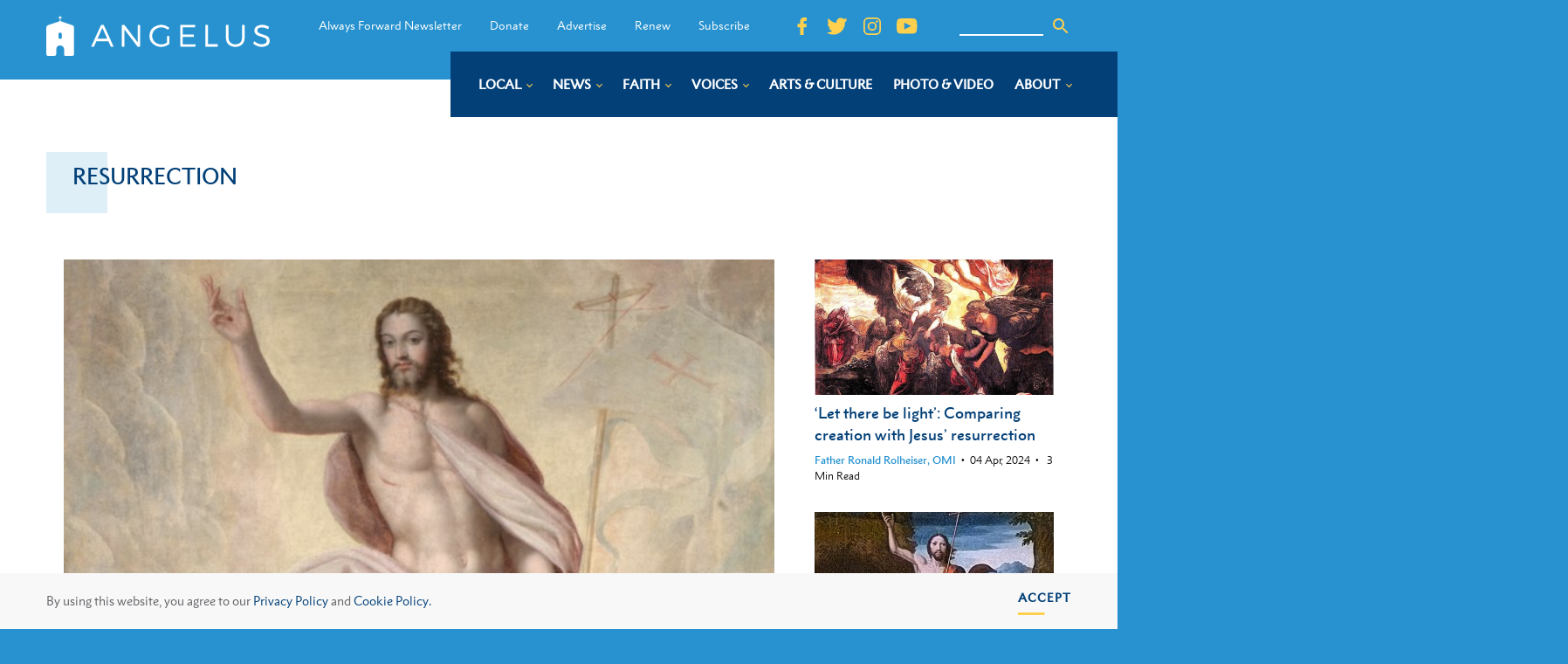

--- FILE ---
content_type: text/html; charset=UTF-8
request_url: https://angelusnews.com/tag/resurrection/
body_size: 23012
content:
<!DOCTYPE html>
<html dir="ltr" lang="en-US" prefix="og: https://ogp.me/ns#" >
<head>
<meta charset="UTF-8">
<script>
var gform;gform||(document.addEventListener("gform_main_scripts_loaded",function(){gform.scriptsLoaded=!0}),window.addEventListener("DOMContentLoaded",function(){gform.domLoaded=!0}),gform={domLoaded:!1,scriptsLoaded:!1,initializeOnLoaded:function(o){gform.domLoaded&&gform.scriptsLoaded?o():!gform.domLoaded&&gform.scriptsLoaded?window.addEventListener("DOMContentLoaded",o):document.addEventListener("gform_main_scripts_loaded",o)},hooks:{action:{},filter:{}},addAction:function(o,n,r,t){gform.addHook("action",o,n,r,t)},addFilter:function(o,n,r,t){gform.addHook("filter",o,n,r,t)},doAction:function(o){gform.doHook("action",o,arguments)},applyFilters:function(o){return gform.doHook("filter",o,arguments)},removeAction:function(o,n){gform.removeHook("action",o,n)},removeFilter:function(o,n,r){gform.removeHook("filter",o,n,r)},addHook:function(o,n,r,t,i){null==gform.hooks[o][n]&&(gform.hooks[o][n]=[]);var e=gform.hooks[o][n];null==i&&(i=n+"_"+e.length),gform.hooks[o][n].push({tag:i,callable:r,priority:t=null==t?10:t})},doHook:function(n,o,r){var t;if(r=Array.prototype.slice.call(r,1),null!=gform.hooks[n][o]&&((o=gform.hooks[n][o]).sort(function(o,n){return o.priority-n.priority}),o.forEach(function(o){"function"!=typeof(t=o.callable)&&(t=window[t]),"action"==n?t.apply(null,r):r[0]=t.apply(null,r)})),"filter"==n)return r[0]},removeHook:function(o,n,t,i){var r;null!=gform.hooks[o][n]&&(r=(r=gform.hooks[o][n]).filter(function(o,n,r){return!!(null!=i&&i!=o.tag||null!=t&&t!=o.priority)}),gform.hooks[o][n]=r)}});
</script>

<meta name="viewport" content="width=device-width, initial-scale=1.0">
<!-- WP_HEAD() START -->
<link rel="preload" as="style" href="https://fonts.googleapis.com/css?family=Open+Sans:100,200,300,400,500,600,700,800,900|Source+Sans+Pro:100,200,300,400,500,600,700,800,900" >
<link rel="stylesheet" href="https://fonts.googleapis.com/css?family=Open+Sans:100,200,300,400,500,600,700,800,900|Source+Sans+Pro:100,200,300,400,500,600,700,800,900">

		<!-- All in One SEO Pro 4.7.2 - aioseo.com -->
		<meta name="robots" content="max-image-preview:large" />
		<link rel="canonical" href="https://angelusnews.com/tag/resurrection/" />
		<link rel="next" href="https://angelusnews.com/tag/resurrection/page/2/" />
		<meta name="generator" content="All in One SEO Pro (AIOSEO) 4.7.2" />
		<meta property="og:locale" content="en_US" />
		<meta property="og:site_name" content="Angelus News - Multimedia Catholic News" />
		<meta property="og:type" content="article" />
		<meta property="og:title" content="Resurrection - Angelus News" />
		<meta property="og:url" content="https://angelusnews.com/tag/resurrection/" />
		<meta property="article:publisher" content="https://www.facebook.com/AngelusNews/" />
		<meta name="twitter:card" content="summary_large_image" />
		<meta name="twitter:site" content="@AngelusNews" />
		<meta name="twitter:title" content="Resurrection - Angelus News" />
		<script type="application/ld+json" class="aioseo-schema">
			{"@context":"https:\/\/schema.org","@graph":[{"@type":"BreadcrumbList","@id":"https:\/\/angelusnews.com\/tag\/resurrection\/#breadcrumblist","itemListElement":[{"@type":"ListItem","@id":"https:\/\/angelusnews.com\/#listItem","position":1,"name":"Home","item":"https:\/\/angelusnews.com\/","nextItem":"https:\/\/angelusnews.com\/tag\/resurrection\/#listItem"},{"@type":"ListItem","@id":"https:\/\/angelusnews.com\/tag\/resurrection\/#listItem","position":2,"name":"Resurrection","previousItem":"https:\/\/angelusnews.com\/#listItem"}]},{"@type":"CollectionPage","@id":"https:\/\/angelusnews.com\/tag\/resurrection\/#collectionpage","url":"https:\/\/angelusnews.com\/tag\/resurrection\/","name":"Resurrection - Angelus News","inLanguage":"en-US","isPartOf":{"@id":"https:\/\/angelusnews.com\/#website"},"breadcrumb":{"@id":"https:\/\/angelusnews.com\/tag\/resurrection\/#breadcrumblist"}},{"@type":"Organization","@id":"https:\/\/angelusnews.com\/#organization","name":"Angelus News","description":"Multimedia Catholic News","url":"https:\/\/angelusnews.com\/","telephone":"+12136377360","logo":{"@type":"ImageObject","url":"https:\/\/angelusnews.com\/wp-content\/uploads\/2020\/09\/Angelus_Logo-scaled.png","@id":"https:\/\/angelusnews.com\/tag\/resurrection\/#organizationLogo","width":2560,"height":2560,"caption":"Angelus Logo"},"image":{"@id":"https:\/\/angelusnews.com\/tag\/resurrection\/#organizationLogo"},"sameAs":["https:\/\/www.facebook.com\/AngelusNews\/","https:\/\/twitter.com\/AngelusNews"]},{"@type":"WebSite","@id":"https:\/\/angelusnews.com\/#website","url":"https:\/\/angelusnews.com\/","name":"Angelus News","alternateName":"Angelus","description":"Multimedia Catholic News","inLanguage":"en-US","publisher":{"@id":"https:\/\/angelusnews.com\/#organization"}}]}
		</script>
		<!-- All in One SEO Pro -->

<title>Resurrection - Angelus News</title>
<link rel="alternate" type="application/rss+xml" title="Angelus News &raquo; Feed" href="https://angelusnews.com/feed/" />
<link rel="alternate" type="application/rss+xml" title="Angelus News &raquo; Comments Feed" href="https://angelusnews.com/comments/feed/" />
<link rel="alternate" type="text/calendar" title="Angelus News &raquo; iCal Feed" href="https://angelusnews.com/events-calendar/?ical=1" />
<link rel="alternate" type="application/rss+xml" title="Angelus News &raquo; Resurrection Tag Feed" href="https://angelusnews.com/tag/resurrection/feed/" />
<!-- angelusnews.com is managing ads with Advanced Ads – https://wpadvancedads.com/ --><script id="angel-ready">
			window.advanced_ads_ready=function(e,a){a=a||"complete";var d=function(e){return"interactive"===a?"loading"!==e:"complete"===e};d(document.readyState)?e():document.addEventListener("readystatechange",(function(a){d(a.target.readyState)&&e()}),{once:"interactive"===a})},window.advanced_ads_ready_queue=window.advanced_ads_ready_queue||[];		</script>
		<link rel='stylesheet' id='tribe-events-pro-mini-calendar-block-styles-css' href='https://angelusnews.com/wp-content/plugins/events-calendar-pro/src/resources/css/tribe-events-pro-mini-calendar-block.min.css?ver=7.0.3' media='all' />
<style id='wp-block-library-inline-css'>
:root{--wp-admin-theme-color:#007cba;--wp-admin-theme-color--rgb:0,124,186;--wp-admin-theme-color-darker-10:#006ba1;--wp-admin-theme-color-darker-10--rgb:0,107,161;--wp-admin-theme-color-darker-20:#005a87;--wp-admin-theme-color-darker-20--rgb:0,90,135;--wp-admin-border-width-focus:2px;--wp-block-synced-color:#7a00df;--wp-block-synced-color--rgb:122,0,223;--wp-bound-block-color:var(--wp-block-synced-color)}@media (min-resolution:192dpi){:root{--wp-admin-border-width-focus:1.5px}}.wp-element-button{cursor:pointer}:root{--wp--preset--font-size--normal:16px;--wp--preset--font-size--huge:42px}:root .has-very-light-gray-background-color{background-color:#eee}:root .has-very-dark-gray-background-color{background-color:#313131}:root .has-very-light-gray-color{color:#eee}:root .has-very-dark-gray-color{color:#313131}:root .has-vivid-green-cyan-to-vivid-cyan-blue-gradient-background{background:linear-gradient(135deg,#00d084,#0693e3)}:root .has-purple-crush-gradient-background{background:linear-gradient(135deg,#34e2e4,#4721fb 50%,#ab1dfe)}:root .has-hazy-dawn-gradient-background{background:linear-gradient(135deg,#faaca8,#dad0ec)}:root .has-subdued-olive-gradient-background{background:linear-gradient(135deg,#fafae1,#67a671)}:root .has-atomic-cream-gradient-background{background:linear-gradient(135deg,#fdd79a,#004a59)}:root .has-nightshade-gradient-background{background:linear-gradient(135deg,#330968,#31cdcf)}:root .has-midnight-gradient-background{background:linear-gradient(135deg,#020381,#2874fc)}.has-regular-font-size{font-size:1em}.has-larger-font-size{font-size:2.625em}.has-normal-font-size{font-size:var(--wp--preset--font-size--normal)}.has-huge-font-size{font-size:var(--wp--preset--font-size--huge)}.has-text-align-center{text-align:center}.has-text-align-left{text-align:left}.has-text-align-right{text-align:right}#end-resizable-editor-section{display:none}.aligncenter{clear:both}.items-justified-left{justify-content:flex-start}.items-justified-center{justify-content:center}.items-justified-right{justify-content:flex-end}.items-justified-space-between{justify-content:space-between}.screen-reader-text{border:0;clip:rect(1px,1px,1px,1px);clip-path:inset(50%);height:1px;margin:-1px;overflow:hidden;padding:0;position:absolute;width:1px;word-wrap:normal!important}.screen-reader-text:focus{background-color:#ddd;clip:auto!important;clip-path:none;color:#444;display:block;font-size:1em;height:auto;left:5px;line-height:normal;padding:15px 23px 14px;text-decoration:none;top:5px;width:auto;z-index:100000}html :where(.has-border-color){border-style:solid}html :where([style*=border-top-color]){border-top-style:solid}html :where([style*=border-right-color]){border-right-style:solid}html :where([style*=border-bottom-color]){border-bottom-style:solid}html :where([style*=border-left-color]){border-left-style:solid}html :where([style*=border-width]){border-style:solid}html :where([style*=border-top-width]){border-top-style:solid}html :where([style*=border-right-width]){border-right-style:solid}html :where([style*=border-bottom-width]){border-bottom-style:solid}html :where([style*=border-left-width]){border-left-style:solid}html :where(img[class*=wp-image-]){height:auto;max-width:100%}:where(figure){margin:0 0 1em}html :where(.is-position-sticky){--wp-admin--admin-bar--position-offset:var(--wp-admin--admin-bar--height,0px)}@media screen and (max-width:600px){html :where(.is-position-sticky){--wp-admin--admin-bar--position-offset:0px}}
</style>
<style id='classic-theme-styles-inline-css'>
/*! This file is auto-generated */
.wp-block-button__link{color:#fff;background-color:#32373c;border-radius:9999px;box-shadow:none;text-decoration:none;padding:calc(.667em + 2px) calc(1.333em + 2px);font-size:1.125em}.wp-block-file__button{background:#32373c;color:#fff;text-decoration:none}
</style>
<style id='global-styles-inline-css'>
:root{--wp--preset--aspect-ratio--square: 1;--wp--preset--aspect-ratio--4-3: 4/3;--wp--preset--aspect-ratio--3-4: 3/4;--wp--preset--aspect-ratio--3-2: 3/2;--wp--preset--aspect-ratio--2-3: 2/3;--wp--preset--aspect-ratio--16-9: 16/9;--wp--preset--aspect-ratio--9-16: 9/16;--wp--preset--color--black: #000000;--wp--preset--color--cyan-bluish-gray: #abb8c3;--wp--preset--color--white: #ffffff;--wp--preset--color--pale-pink: #f78da7;--wp--preset--color--vivid-red: #cf2e2e;--wp--preset--color--luminous-vivid-orange: #ff6900;--wp--preset--color--luminous-vivid-amber: #fcb900;--wp--preset--color--light-green-cyan: #7bdcb5;--wp--preset--color--vivid-green-cyan: #00d084;--wp--preset--color--pale-cyan-blue: #8ed1fc;--wp--preset--color--vivid-cyan-blue: #0693e3;--wp--preset--color--vivid-purple: #9b51e0;--wp--preset--color--base: #ffffff;--wp--preset--color--contrast: #000000;--wp--preset--color--primary: #9DFF20;--wp--preset--color--secondary: #345C00;--wp--preset--color--tertiary: #F6F6F6;--wp--preset--gradient--vivid-cyan-blue-to-vivid-purple: linear-gradient(135deg,rgba(6,147,227,1) 0%,rgb(155,81,224) 100%);--wp--preset--gradient--light-green-cyan-to-vivid-green-cyan: linear-gradient(135deg,rgb(122,220,180) 0%,rgb(0,208,130) 100%);--wp--preset--gradient--luminous-vivid-amber-to-luminous-vivid-orange: linear-gradient(135deg,rgba(252,185,0,1) 0%,rgba(255,105,0,1) 100%);--wp--preset--gradient--luminous-vivid-orange-to-vivid-red: linear-gradient(135deg,rgba(255,105,0,1) 0%,rgb(207,46,46) 100%);--wp--preset--gradient--very-light-gray-to-cyan-bluish-gray: linear-gradient(135deg,rgb(238,238,238) 0%,rgb(169,184,195) 100%);--wp--preset--gradient--cool-to-warm-spectrum: linear-gradient(135deg,rgb(74,234,220) 0%,rgb(151,120,209) 20%,rgb(207,42,186) 40%,rgb(238,44,130) 60%,rgb(251,105,98) 80%,rgb(254,248,76) 100%);--wp--preset--gradient--blush-light-purple: linear-gradient(135deg,rgb(255,206,236) 0%,rgb(152,150,240) 100%);--wp--preset--gradient--blush-bordeaux: linear-gradient(135deg,rgb(254,205,165) 0%,rgb(254,45,45) 50%,rgb(107,0,62) 100%);--wp--preset--gradient--luminous-dusk: linear-gradient(135deg,rgb(255,203,112) 0%,rgb(199,81,192) 50%,rgb(65,88,208) 100%);--wp--preset--gradient--pale-ocean: linear-gradient(135deg,rgb(255,245,203) 0%,rgb(182,227,212) 50%,rgb(51,167,181) 100%);--wp--preset--gradient--electric-grass: linear-gradient(135deg,rgb(202,248,128) 0%,rgb(113,206,126) 100%);--wp--preset--gradient--midnight: linear-gradient(135deg,rgb(2,3,129) 0%,rgb(40,116,252) 100%);--wp--preset--font-size--small: clamp(0.875rem, 0.875rem + ((1vw - 0.2rem) * 0.227), 1rem);--wp--preset--font-size--medium: clamp(1rem, 1rem + ((1vw - 0.2rem) * 0.227), 1.125rem);--wp--preset--font-size--large: clamp(1.75rem, 1.75rem + ((1vw - 0.2rem) * 0.227), 1.875rem);--wp--preset--font-size--x-large: 2.25rem;--wp--preset--font-size--xx-large: clamp(6.1rem, 6.1rem + ((1vw - 0.2rem) * 7.091), 10rem);--wp--preset--font-family--dm-sans: "DM Sans", sans-serif;--wp--preset--font-family--ibm-plex-mono: 'IBM Plex Mono', monospace;--wp--preset--font-family--inter: "Inter", sans-serif;--wp--preset--font-family--system-font: -apple-system,BlinkMacSystemFont,"Segoe UI",Roboto,Oxygen-Sans,Ubuntu,Cantarell,"Helvetica Neue",sans-serif;--wp--preset--font-family--source-serif-pro: "Source Serif Pro", serif;--wp--preset--spacing--20: 0.44rem;--wp--preset--spacing--30: clamp(1.5rem, 5vw, 2rem);--wp--preset--spacing--40: clamp(1.8rem, 1.8rem + ((1vw - 0.48rem) * 2.885), 3rem);--wp--preset--spacing--50: clamp(2.5rem, 8vw, 4.5rem);--wp--preset--spacing--60: clamp(3.75rem, 10vw, 7rem);--wp--preset--spacing--70: clamp(5rem, 5.25rem + ((1vw - 0.48rem) * 9.096), 8rem);--wp--preset--spacing--80: clamp(7rem, 14vw, 11rem);--wp--preset--shadow--natural: 6px 6px 9px rgba(0, 0, 0, 0.2);--wp--preset--shadow--deep: 12px 12px 50px rgba(0, 0, 0, 0.4);--wp--preset--shadow--sharp: 6px 6px 0px rgba(0, 0, 0, 0.2);--wp--preset--shadow--outlined: 6px 6px 0px -3px rgba(255, 255, 255, 1), 6px 6px rgba(0, 0, 0, 1);--wp--preset--shadow--crisp: 6px 6px 0px rgba(0, 0, 0, 1);}:root :where(.is-layout-flow) > :first-child{margin-block-start: 0;}:root :where(.is-layout-flow) > :last-child{margin-block-end: 0;}:root :where(.is-layout-flow) > *{margin-block-start: 1.5rem;margin-block-end: 0;}:root :where(.is-layout-constrained) > :first-child{margin-block-start: 0;}:root :where(.is-layout-constrained) > :last-child{margin-block-end: 0;}:root :where(.is-layout-constrained) > *{margin-block-start: 1.5rem;margin-block-end: 0;}:root :where(.is-layout-flex){gap: 1.5rem;}:root :where(.is-layout-grid){gap: 1.5rem;}body .is-layout-flex{display: flex;}.is-layout-flex{flex-wrap: wrap;align-items: center;}.is-layout-flex > :is(*, div){margin: 0;}body .is-layout-grid{display: grid;}.is-layout-grid > :is(*, div){margin: 0;}.has-black-color{color: var(--wp--preset--color--black) !important;}.has-cyan-bluish-gray-color{color: var(--wp--preset--color--cyan-bluish-gray) !important;}.has-white-color{color: var(--wp--preset--color--white) !important;}.has-pale-pink-color{color: var(--wp--preset--color--pale-pink) !important;}.has-vivid-red-color{color: var(--wp--preset--color--vivid-red) !important;}.has-luminous-vivid-orange-color{color: var(--wp--preset--color--luminous-vivid-orange) !important;}.has-luminous-vivid-amber-color{color: var(--wp--preset--color--luminous-vivid-amber) !important;}.has-light-green-cyan-color{color: var(--wp--preset--color--light-green-cyan) !important;}.has-vivid-green-cyan-color{color: var(--wp--preset--color--vivid-green-cyan) !important;}.has-pale-cyan-blue-color{color: var(--wp--preset--color--pale-cyan-blue) !important;}.has-vivid-cyan-blue-color{color: var(--wp--preset--color--vivid-cyan-blue) !important;}.has-vivid-purple-color{color: var(--wp--preset--color--vivid-purple) !important;}.has-black-background-color{background-color: var(--wp--preset--color--black) !important;}.has-cyan-bluish-gray-background-color{background-color: var(--wp--preset--color--cyan-bluish-gray) !important;}.has-white-background-color{background-color: var(--wp--preset--color--white) !important;}.has-pale-pink-background-color{background-color: var(--wp--preset--color--pale-pink) !important;}.has-vivid-red-background-color{background-color: var(--wp--preset--color--vivid-red) !important;}.has-luminous-vivid-orange-background-color{background-color: var(--wp--preset--color--luminous-vivid-orange) !important;}.has-luminous-vivid-amber-background-color{background-color: var(--wp--preset--color--luminous-vivid-amber) !important;}.has-light-green-cyan-background-color{background-color: var(--wp--preset--color--light-green-cyan) !important;}.has-vivid-green-cyan-background-color{background-color: var(--wp--preset--color--vivid-green-cyan) !important;}.has-pale-cyan-blue-background-color{background-color: var(--wp--preset--color--pale-cyan-blue) !important;}.has-vivid-cyan-blue-background-color{background-color: var(--wp--preset--color--vivid-cyan-blue) !important;}.has-vivid-purple-background-color{background-color: var(--wp--preset--color--vivid-purple) !important;}.has-black-border-color{border-color: var(--wp--preset--color--black) !important;}.has-cyan-bluish-gray-border-color{border-color: var(--wp--preset--color--cyan-bluish-gray) !important;}.has-white-border-color{border-color: var(--wp--preset--color--white) !important;}.has-pale-pink-border-color{border-color: var(--wp--preset--color--pale-pink) !important;}.has-vivid-red-border-color{border-color: var(--wp--preset--color--vivid-red) !important;}.has-luminous-vivid-orange-border-color{border-color: var(--wp--preset--color--luminous-vivid-orange) !important;}.has-luminous-vivid-amber-border-color{border-color: var(--wp--preset--color--luminous-vivid-amber) !important;}.has-light-green-cyan-border-color{border-color: var(--wp--preset--color--light-green-cyan) !important;}.has-vivid-green-cyan-border-color{border-color: var(--wp--preset--color--vivid-green-cyan) !important;}.has-pale-cyan-blue-border-color{border-color: var(--wp--preset--color--pale-cyan-blue) !important;}.has-vivid-cyan-blue-border-color{border-color: var(--wp--preset--color--vivid-cyan-blue) !important;}.has-vivid-purple-border-color{border-color: var(--wp--preset--color--vivid-purple) !important;}.has-vivid-cyan-blue-to-vivid-purple-gradient-background{background: var(--wp--preset--gradient--vivid-cyan-blue-to-vivid-purple) !important;}.has-light-green-cyan-to-vivid-green-cyan-gradient-background{background: var(--wp--preset--gradient--light-green-cyan-to-vivid-green-cyan) !important;}.has-luminous-vivid-amber-to-luminous-vivid-orange-gradient-background{background: var(--wp--preset--gradient--luminous-vivid-amber-to-luminous-vivid-orange) !important;}.has-luminous-vivid-orange-to-vivid-red-gradient-background{background: var(--wp--preset--gradient--luminous-vivid-orange-to-vivid-red) !important;}.has-very-light-gray-to-cyan-bluish-gray-gradient-background{background: var(--wp--preset--gradient--very-light-gray-to-cyan-bluish-gray) !important;}.has-cool-to-warm-spectrum-gradient-background{background: var(--wp--preset--gradient--cool-to-warm-spectrum) !important;}.has-blush-light-purple-gradient-background{background: var(--wp--preset--gradient--blush-light-purple) !important;}.has-blush-bordeaux-gradient-background{background: var(--wp--preset--gradient--blush-bordeaux) !important;}.has-luminous-dusk-gradient-background{background: var(--wp--preset--gradient--luminous-dusk) !important;}.has-pale-ocean-gradient-background{background: var(--wp--preset--gradient--pale-ocean) !important;}.has-electric-grass-gradient-background{background: var(--wp--preset--gradient--electric-grass) !important;}.has-midnight-gradient-background{background: var(--wp--preset--gradient--midnight) !important;}.has-small-font-size{font-size: var(--wp--preset--font-size--small) !important;}.has-medium-font-size{font-size: var(--wp--preset--font-size--medium) !important;}.has-large-font-size{font-size: var(--wp--preset--font-size--large) !important;}.has-x-large-font-size{font-size: var(--wp--preset--font-size--x-large) !important;}
</style>
<link rel='stylesheet' id='bcct_style-css' href='https://angelusnews.com/wp-content/plugins/better-click-to-tweet/assets/css/styles.css?ver=3.0' media='all' />
<link rel='stylesheet' id='beardbalm/main.ts-css' href='https://angelusnews.com/wp-content/plugins/nitrogen/assets/dist/assets/main.78190db5.css?ver=6.6.2' media='all' />
<link rel='stylesheet' id='oxygen-css' href='https://angelusnews.com/wp-content/plugins/oxygen/component-framework/oxygen.css?ver=4.3' media='all' />
<script type="module" src="https://angelusnews.com/wp-content/plugins/nitrogen/assets/dist/assets/main.f45c0f1c.js?ver=1" id="module/beardbalm/main.ts-js"></script>
<script src="https://angelusnews.com/wp-includes/js/jquery/jquery.min.js?ver=3.7.1" id="jquery-core-js"></script>
<link rel="https://api.w.org/" href="https://angelusnews.com/wp-json/" /><link rel="alternate" title="JSON" type="application/json" href="https://angelusnews.com/wp-json/wp/v2/tags/2092" /><link rel="EditURI" type="application/rsd+xml" title="RSD" href="https://angelusnews.com/xmlrpc.php?rsd" />
<meta name="generator" content="WordPress 6.6.2" />

<link rel="stylesheet" type="text/css" href="//cdnjs.cloudflare.com/ajax/libs/cookieconsent2/3.1.0/cookieconsent.min.css" />
  <script src="//cdnjs.cloudflare.com/ajax/libs/cookieconsent2/3.1.0/cookieconsent.min.js"></script>
  <script>
  window.addEventListener("load", function(){
  window.cookieconsent.initialise({
    "palette": {
      "popup": {
        "background": "#F8F8F8",
        "text": "#636267"
      },
      "button": {
        "background": "#9A6D32",
        "text": "#ffffff",
      }
    },
    "showLink": false,
    "content": {
      "message": "By using this website, you agree to our <a href=\"https://angelusnews.com/privacy-policy/\" target=\"_blank\">Privacy Policy</a> and <a href=\"https://angelusnews.com/cookie-policy/\" target=\"_blank\">Cookie Policy.</a>",
      "dismiss": "Accept"
    }
  })});
  </script><meta name="cronrate" content=""/><meta name="tec-api-version" content="v1"><meta name="tec-api-origin" content="https://angelusnews.com"><link rel="alternate" href="https://angelusnews.com/wp-json/tribe/events/v1/events/?tags=resurrection" />
<!-- Global site tag (gtag.js) - Google Analytics -->
<script async src="https://www.googletagmanager.com/gtag/js?id=UA-49484207-1"></script>
<script>
  window.dataLayer = window.dataLayer || [];
  function gtag(){dataLayer.push(arguments);}
  gtag('js', new Date());

  gtag('config', 'UA-49484207-1');
</script>
<style type="text/css">

@import url("https://fast.fonts.net/t/1.css?apiType=css&projectid=231e9212-86c6-4e2b-9ce3-b90af73f3bc7");
    @font-face{
        font-family:"Electra LT W01 Regular";
        src:url("/Fonts/ad23e8ea-1700-49f6-a88a-5986f18d751a.woff2") format("woff2"),url("/Fonts/d6007f62-efda-45fe-8db8-a3ec5b2ea83f.woff") format("woff");
    }
    @font-face{
        font-family:"Electra LT W01 Bold";
        src:url("/Fonts/14d09800-0287-4029-a16e-06ef1be45b44.woff2") format("woff2"),url("/Fonts/0d50965f-0a17-4888-83b1-1d01986f3ebd.woff") format("woff");
    }
    @font-face{
        font-family:"Electra LT W01 Display";
        src:url("/Fonts/46ddaa3a-bce8-4eee-9aee-c9118a6ee027.woff2") format("woff2"),url("/Fonts/79b5fdb7-61b0-4182-a028-2cc36f481650.woff") format("woff");
    }
    @font-face{
        font-family:"Metro Nova W01 Light";
        src:url("/Fonts/cb95722b-c43c-4d13-82de-96551794176e.woff2") format("woff2"),url("/Fonts/4dc3217d-f0fd-4c69-8e25-780e1dce8708.woff") format("woff");
    }
    @font-face{
        font-family:"Metro Nova W01SC Light1151130";
        src:url("/Fonts/755b90a8-43b2-4781-b1f7-4f385d8d2984.woff2") format("woff2"),url("/Fonts/cd2d6250-62b7-4bc8-b884-69422d57a7ef.woff") format("woff");
    }
    @font-face{
        font-family:"MetroNovaW01-LightItali";
        src:url("/Fonts/f1745226-2fea-4d4b-a1d6-63e59be4777a.woff2") format("woff2"),url("/Fonts/406f8dc9-748b-418f-9854-665f5907f8f8.woff") format("woff");
    }
    @font-face{
        font-family:"Metro Nova W01 Regular";
        src:url("/Fonts/90eecb9f-f7d0-4d66-b706-dcb81fac868a.woff2") format("woff2"),url("/Fonts/42b33c87-5018-4ce5-9e1e-566624c6c7a3.woff") format("woff");
    }
    @font-face{
        font-family:"Metro Nova W01SC Medium1151142";
        src:url("/Fonts/94057282-34a6-4f38-94bd-db002e978e4e.woff2") format("woff2"),url("/Fonts/e7083349-3afd-4233-a3d3-ac7c6cc44058.woff") format("woff");
    }
    @font-face{
        font-family:"Metro Nova W01 Bold";
        src:url("/Fonts/5b424433-17f6-4b14-adfa-e878498425b8.woff2") format("woff2"),url("/Fonts/1348d77c-269d-45be-9e15-e75b8b583b59.woff") format("woff");
    }

</style><style id='wp-fonts-local'>
@font-face{font-family:"DM Sans";font-style:normal;font-weight:400;font-display:fallback;src:url('https://angelusnews.com/wp-content/themes/oxygen-is-not-a-theme/assets/fonts/dm-sans/DMSans-Regular.woff2') format('woff2');font-stretch:normal;}
@font-face{font-family:"DM Sans";font-style:italic;font-weight:400;font-display:fallback;src:url('https://angelusnews.com/wp-content/themes/oxygen-is-not-a-theme/assets/fonts/dm-sans/DMSans-Regular-Italic.woff2') format('woff2');font-stretch:normal;}
@font-face{font-family:"DM Sans";font-style:normal;font-weight:700;font-display:fallback;src:url('https://angelusnews.com/wp-content/themes/oxygen-is-not-a-theme/assets/fonts/dm-sans/DMSans-Bold.woff2') format('woff2');font-stretch:normal;}
@font-face{font-family:"DM Sans";font-style:italic;font-weight:700;font-display:fallback;src:url('https://angelusnews.com/wp-content/themes/oxygen-is-not-a-theme/assets/fonts/dm-sans/DMSans-Bold-Italic.woff2') format('woff2');font-stretch:normal;}
@font-face{font-family:"IBM Plex Mono";font-style:normal;font-weight:300;font-display:block;src:url('https://angelusnews.com/wp-content/themes/oxygen-is-not-a-theme/assets/fonts/ibm-plex-mono/IBMPlexMono-Light.woff2') format('woff2');font-stretch:normal;}
@font-face{font-family:"IBM Plex Mono";font-style:normal;font-weight:400;font-display:block;src:url('https://angelusnews.com/wp-content/themes/oxygen-is-not-a-theme/assets/fonts/ibm-plex-mono/IBMPlexMono-Regular.woff2') format('woff2');font-stretch:normal;}
@font-face{font-family:"IBM Plex Mono";font-style:italic;font-weight:400;font-display:block;src:url('https://angelusnews.com/wp-content/themes/oxygen-is-not-a-theme/assets/fonts/ibm-plex-mono/IBMPlexMono-Italic.woff2') format('woff2');font-stretch:normal;}
@font-face{font-family:"IBM Plex Mono";font-style:normal;font-weight:700;font-display:block;src:url('https://angelusnews.com/wp-content/themes/oxygen-is-not-a-theme/assets/fonts/ibm-plex-mono/IBMPlexMono-Bold.woff2') format('woff2');font-stretch:normal;}
@font-face{font-family:Inter;font-style:normal;font-weight:200 900;font-display:fallback;src:url('https://angelusnews.com/wp-content/themes/oxygen-is-not-a-theme/assets/fonts/inter/Inter-VariableFont_slnt,wght.ttf') format('truetype');font-stretch:normal;}
@font-face{font-family:"Source Serif Pro";font-style:normal;font-weight:200 900;font-display:fallback;src:url('https://angelusnews.com/wp-content/themes/oxygen-is-not-a-theme/assets/fonts/source-serif-pro/SourceSerif4Variable-Roman.ttf.woff2') format('woff2');font-stretch:normal;}
@font-face{font-family:"Source Serif Pro";font-style:italic;font-weight:200 900;font-display:fallback;src:url('https://angelusnews.com/wp-content/themes/oxygen-is-not-a-theme/assets/fonts/source-serif-pro/SourceSerif4Variable-Italic.ttf.woff2') format('woff2');font-stretch:normal;}
</style>
<link rel="icon" href="https://angelusnews.com/wp-content/uploads/2019/06/AN-Favicon-150x150.png" sizes="32x32" />
<link rel="icon" href="https://angelusnews.com/wp-content/uploads/2019/06/AN-Favicon-200x200.png" sizes="192x192" />
<link rel="apple-touch-icon" href="https://angelusnews.com/wp-content/uploads/2019/06/AN-Favicon-200x200.png" />
<meta name="msapplication-TileImage" content="https://angelusnews.com/wp-content/uploads/2019/06/AN-Favicon-300x300.png" />
<link rel='stylesheet' id='oxygen-cache-98-css' href='//angelusnews.com/wp-content/uploads/oxygen/css/98.css?cache=1727365484&#038;ver=6.6.2' media='all' />
<link rel='stylesheet' id='oxygen-cache-67525-css' href='//angelusnews.com/wp-content/uploads/oxygen/css/67525.css?cache=1727365473&#038;ver=6.6.2' media='all' />
<link rel='stylesheet' id='oxygen-universal-styles-css' href='//angelusnews.com/wp-content/uploads/oxygen/css/universal.css?cache=1744137301&#038;ver=6.6.2' media='all' />
<!-- END OF WP_HEAD() -->
</head>
<body class="archive tag tag-resurrection tag-2092 wp-embed-responsive oxygen-body tribe-no-js aa-prefix-angel-" >




						<div id="code_block-34-9" class="ct-code-block" ><header class="tw-w-full tw-fixed tw-top-0 tw-left-0 sm:tw-relative tw-z-[200]">
  <div class="tw-flex tw-justify-between tw-items-center tw-bg-light-blue tw-px-[4.167vw] tw-py-4 xl:tw-pr-[16.667vw]">
    <div class="tw-w-48 sm:tw-w-[16rem] lg:tw-w-[18rem] xl:tw-w-[22rem]">
      <a href="/" class="tw-inline-flex tw-w-full">
        <svg width="229" height="42" fill="none" viewBox="0 0 229 42" xmlns="http://www.w3.org/2000/svg" class="tw-w-full tw-h-auto">
          <path d="M96.224 32.344H93.53c-4.39-5.885-8.805-11.815-13.24-17.723-.069.023-.136.023-.204.045v17.655a11.55 11.55 0 0 1-2.648.023V9.8c.9-.2 1.83-.223 2.738-.068 4.391 5.884 8.805 11.837 13.24 17.768a.698.698 0 0 1 .181-.046V9.82a5.337 5.337 0 0 1 2.604-.023c.023 7.45.023 14.942.023 22.547ZM152.513 9.664c.091.828.091 1.663 0 2.49h-12.63a67.602 67.602 0 0 0 0 7.425h11.272a8.65 8.65 0 0 1 .045 2.535h-11.341v7.718h13.06a9.447 9.447 0 0 1 0 2.4c-.656.203-14.961.203-15.685 0V9.664h15.279ZM56.135 9.664c.873-.07 1.75-.085 2.625-.045.497.656 10.05 22.069 10.117 22.703H66.14c-.815-1.834-1.652-3.69-2.49-5.564H51.314a896.445 896.445 0 0 1-2.49 5.564c-.949.076-1.902.084-2.852.023 3.418-7.651 6.79-15.166 10.163-22.68Zm6.338 14.374c-1.68-3.78-3.304-7.447-5.024-11.318-1.698 3.893-3.305 7.538-4.957 11.318h9.981ZM212.018 28.95c.321-.801.707-1.573 1.155-2.31a15.52 15.52 0 0 0 2.852 1.948 9.596 9.596 0 0 0 7.768.68 3.018 3.018 0 0 0 2.15-2.49 3.177 3.177 0 0 0-1.517-3.214 18.076 18.076 0 0 0-4.753-1.811 11.53 11.53 0 0 1-4.845-2.422 5.442 5.442 0 0 1-.44-7.198 5.441 5.441 0 0 1 2.048-1.607c4.028-1.834 7.945-1.176 11.679.951.069.045.114.09.227.182a14.719 14.719 0 0 1-1.086 2.331c-.362.023-.566-.204-.815-.315a10.408 10.408 0 0 0-8.082-1.018 2.643 2.643 0 0 0-2.105 2.241 3.046 3.046 0 0 0 1.426 2.987 12.573 12.573 0 0 0 3.645 1.517c1.366.384 2.705.86 4.007 1.426a5.608 5.608 0 0 1 3.599 5.522 5.7 5.7 0 0 1-4.074 5.432 11.989 11.989 0 0 1-10.14-.814 8.67 8.67 0 0 1-2.699-2.019ZM126.097 12.81c-.431.566-.905 1.177-1.336 1.766-.385 0-.543-.249-.747-.385a9.89 9.89 0 0 0-12.787.502 8.804 8.804 0 0 0 2.784 14.508 9.94 9.94 0 0 0 9.121-.747 1.018 1.018 0 0 0 .544-1.041c-.023-1.698 0-3.418 0-5.116-.055-.325 0-.66.159-.95a7.698 7.698 0 0 1 2.037-.046.883.883 0 0 1 .227.68v6.948a1.117 1.117 0 0 1-.476.973c-4.255 2.988-9.823 3.757-14.485.77a10.837 10.837 0 0 1-5.319-10.392 10.818 10.818 0 0 1 7.221-9.778 12.374 12.374 0 0 1 12.491 1.697.96.96 0 0 1 .566.611ZM200.702 9.642a13.35 13.35 0 0 1 2.331 0 1.071 1.071 0 0 1 .227.86c0 4.304.068 8.624-.023 12.924-.068 3.01-1.018 5.704-3.667 7.47a10.734 10.734 0 0 1-8.194 1.403 8.397 8.397 0 0 1-7.22-8.556c-.045-4.436-.022-8.85 0-13.287 0-.227.023-.476.045-.77a9.549 9.549 0 0 1 2.399-.068c.175.318.238.684.181 1.041 0 4.143-.023 8.285.023 12.427a6.757 6.757 0 0 0 1.766 4.866 6.975 6.975 0 0 0 6.292 1.834c3.622-.476 5.636-2.807 5.659-6.474.022-4.21 0-8.42 0-12.63a2.863 2.863 0 0 1 .181-1.04ZM163.128 32.299V9.664a16.562 16.562 0 0 1 2.604-.023v20.146h9.888c.124.833.124 1.68 0 2.513l-12.492-.001ZM28.448 12.63a2.743 2.743 0 0 0-2.06-2.852c-1.784-.59-3.576-1.177-5.341-1.81a53.535 53.535 0 0 1-6.293-2.332 4.235 4.235 0 0 1 .068-2.966c.544-.565 1.268-.226 1.652-.84-.476-.452-1.245-.09-1.68-.61-.352-.292-.012-.993-.6-1.22-.499.362-.16 1.132-.77 1.403-.386.34-1.11-.113-1.426.544.476.476 1.245.159 1.72.84.277.907.261 1.879-.046 2.776a5.834 5.834 0 0 1-2.263 1.019c-3.078 1.046-6.16 2.13-9.258 3.15a2.766 2.766 0 0 0-2.15 2.784v27.389c0 1.47.748 2.104 2.173 2.082a242.24 242.24 0 0 1 5.794 0c1.517.023 2.242-.656 2.218-2.196-.023-1.607-.068-3.214.046-4.798a4.12 4.12 0 0 1 4.119-3.938 4.071 4.071 0 0 1 3.87 4.165c.045 1.607.023 3.214.023 4.798a1.752 1.752 0 0 0 1.947 1.97h6.134c1.449 0 2.105-.725 2.105-2.15.023-9.077.029-18.147.018-27.208ZM15.71 23.766a3.193 3.193 0 0 1-2.897.045 14.696 14.696 0 0 1-.114-5.614 3.388 3.388 0 0 1 2.898-.226c.467 1.899.505 3.879.113 5.795Z" fill="#fff" />
        </svg>
      </a>
    </div>
    <div class="tw-flex tw-items-center tw-justify-end md:tw-pb-8">
      <div class="tw-flex tw-items-center -tw-m-6">
        <div class="tw-p-6 tw-hidden md:tw-block">
          <div class="menu-header-top-container"><ul id="secondary-menu" class="tw-list-none tw-flex tw-p-0 -tw-m-4 tw-text-[0.8rem] [&amp;_li]:tw-p-4 [&amp;_a]:tw-text-white [&amp;_a:hover]:tw-text-yellow"><li id="menu-item-2138" class="menu-item menu-item-type-custom menu-item-object-custom menu-item-2138"><a href="https://newsletter.angelusnews.com/"><span>Always Forward Newsletter</span></a></li>
<li id="menu-item-2153" class="menu-item menu-item-type-custom menu-item-object-custom menu-item-2153"><a href="https://www.givecentral.org/appeals-form-registration/acp5d309dac3a157/user/guest"><span>Donate</span></a></li>
<li id="menu-item-64" class="menu-item menu-item-type-post_type menu-item-object-page menu-item-64"><a href="https://angelusnews.com/advertise/"><span>Advertise</span></a></li>
<li id="menu-item-2139" class="menu-item menu-item-type-custom menu-item-object-custom menu-item-2139"><a href="https://subscribe.angelusnews.com/ANG/?f=renew"><span>Renew</span></a></li>
<li id="menu-item-2137" class="menu-item menu-item-type-custom menu-item-object-custom menu-item-2137"><a href="https://subscribe.angelusnews.com/ANG/?f=introwebsug&#038;s=I26HOM1"><span>Subscribe</span></a></li>
</ul></div>        </div>
        <div class="tw-p-6 tw-hidden md:tw-block">
          
<ul class="tw-list-none tw-p-0 tw-flex tw-flex-wrap -tw-m-3 md:-tw-m-2">
      <li class="tw-p-3 md:tw-p-2">
      <a href="https://www.facebook.com/AngelusNews/" target="_blank" rel="noopener noreferrer" class="tw-flex !tw-text-yellow hover:!tw-text-white [&_svg]:tw-h-6 [&_svg]:tw-w-6 md:[&_svg]:tw-h-5 md:[&_svg]:tw-w-5 ">
        <svg xmlns="http://www.w3.org/2000/svg" width="11" height="20" viewBox="0 0 11 20" fill="none" aria-hidden="true" role="presentation"><path d="M10.0749 0.00731166H7.56403C6.93432 -0.0295767 6.30427 0.0734213 5.7164 0.309354C5.12854 0.545287 4.59654 0.908664 4.15631 1.37496C3.71608 1.84126 3.37786 2.39962 3.16449 3.01237C2.95111 3.62512 2.86754 4.278 2.91942 4.92693V7.19635H0.395321C0.290476 7.19635 0.189924 7.23934 0.115787 7.31588C0.04165 7.39242 0 7.49623 0 7.60447V10.8899C0 10.9981 0.04165 11.102 0.115787 11.1785C0.189924 11.255 0.290476 11.298 0.395321 11.298H2.91942V19.5919C2.91942 19.7001 2.96107 19.8039 3.03521 19.8805C3.10934 19.957 3.20989 20 3.31474 20H6.60963C6.71448 20 6.81503 19.957 6.88917 19.8805C6.9633 19.8039 7.00495 19.7001 7.00495 19.5919V11.298H9.96242C10.0673 11.298 10.1678 11.255 10.242 11.1785C10.3161 11.102 10.3577 10.9981 10.3577 10.8899V7.60447C10.3577 7.49623 10.3161 7.39242 10.242 7.31588C10.1678 7.23934 10.0673 7.19635 9.96242 7.19635H7.0033V5.27358C7.0033 4.34976 7.21667 3.88017 8.38279 3.88017H10.0749C10.1797 3.88017 10.2803 3.83717 10.3544 3.76063C10.4286 3.6841 10.4702 3.58029 10.4702 3.47205V0.418845C10.4707 0.364964 10.4607 0.311526 10.4411 0.261616C10.4214 0.211706 10.3924 0.166312 10.3556 0.128052C10.3189 0.089792 10.2751 0.0594244 10.2269 0.0387013C10.1788 0.0179782 10.1271 0.00730978 10.0749 0.00731166V0.00731166Z" fill="currentColor"/></svg>      </a>
    </li>
      <li class="tw-p-3 md:tw-p-2">
      <a href="https://twitter.com/angelusnews" target="_blank" rel="noopener noreferrer" class="tw-flex !tw-text-yellow hover:!tw-text-white [&_svg]:tw-h-6 [&_svg]:tw-w-6 md:[&_svg]:tw-h-5 md:[&_svg]:tw-w-5 ">
        <svg xmlns="http://www.w3.org/2000/svg" width="25" height="20" viewBox="0 0 25 20" fill="none" aria-hidden="true" role="presentation"><path d="M23.782 2.32636C23.2583 2.56296 22.7144 2.74992 22.1571 2.88488C22.7758 2.28709 23.2367 1.53984 23.4972 0.712264V0.712264C23.5134 0.659937 23.5136 0.603843 23.4979 0.551367C23.4822 0.498891 23.4513 0.452491 23.4092 0.418285C23.3671 0.384079 23.3159 0.363671 23.2622 0.359742C23.2086 0.355813 23.155 0.368548 23.1086 0.396275C22.3336 0.865226 21.4963 1.21786 20.6227 1.4433C20.5718 1.4567 20.5195 1.46358 20.4669 1.4638C20.3061 1.463 20.1512 1.40224 20.0314 1.293C19.1003 0.457024 17.9016 -0.00285957 16.661 1.33798e-05C16.115 0.00133458 15.5723 0.0865527 15.0512 0.252801C14.2386 0.511876 13.5058 0.981344 12.9242 1.61538C12.3426 2.24942 11.9321 3.02638 11.7328 3.87042C11.5843 4.49441 11.5435 5.14002 11.6122 5.7783C11.6152 5.80438 11.6126 5.8308 11.6048 5.85582C11.5971 5.88084 11.5842 5.9039 11.567 5.92348C11.5504 5.94408 11.5297 5.96094 11.5064 5.973C11.483 5.98505 11.4575 5.99204 11.4313 5.99351H11.4129C9.63631 5.82839 7.91032 5.30125 6.33723 4.44336C4.76414 3.58547 3.37598 2.41428 2.25504 0.999213V0.999213C2.22787 0.965379 2.19309 0.938734 2.15365 0.921546C2.11422 0.904358 2.0713 0.897134 2.02854 0.900488C1.98578 0.903842 1.94444 0.917678 1.90805 0.940813C1.87166 0.963949 1.84128 0.995701 1.81951 1.03337V1.03337C1.25309 2.02834 1.02701 3.18703 1.1768 4.32728C1.32659 5.46754 1.84376 6.52471 2.64701 7.33261C2.24192 7.23476 1.85189 7.08074 1.48783 6.87485V6.87485C1.44755 6.85211 1.40217 6.84041 1.35612 6.84089C1.31007 6.84136 1.26493 6.854 1.22511 6.87758C1.18528 6.90115 1.15213 6.93485 1.12889 6.97538C1.10565 7.01592 1.09312 7.06191 1.09251 7.10886V7.10886C1.0801 8.11346 1.35398 9.10013 1.88089 9.94908C2.40781 10.798 3.16509 11.4728 4.06081 11.8914H3.95025C3.66221 11.8888 3.37505 11.8585 3.09259 11.8008V11.8008C3.04811 11.7927 3.00233 11.7962 2.95955 11.8111C2.91678 11.826 2.87843 11.8517 2.8481 11.8859C2.81778 11.9201 2.79648 11.9616 2.78621 12.0064C2.77594 12.0513 2.77704 12.0981 2.7894 12.1424V12.1424C3.07648 13.051 3.60358 13.8614 4.3128 14.4845C5.02203 15.1076 5.88594 15.5194 6.80968 15.6747C5.25683 16.7387 3.42742 17.305 1.55651 17.3007H0.973573C0.886515 17.2999 0.801713 17.3289 0.732763 17.3831C0.663813 17.4373 0.614708 17.5136 0.593322 17.5996C0.572481 17.6864 0.580023 17.7778 0.614797 17.8598C0.649572 17.9418 0.709676 18.01 0.78596 18.054C2.91321 19.3224 5.33203 19.9937 7.79632 19.9994C9.86195 20.0185 11.9066 19.576 13.7865 18.703C15.4605 17.9098 16.9531 16.7683 18.1686 15.3518C19.3282 14.006 20.2366 12.4552 20.8488 10.776C21.442 9.17213 21.7511 7.47359 21.7618 5.75951V5.68094C21.7624 5.5497 21.7917 5.42025 21.8476 5.30205C21.9036 5.18385 21.9847 5.07988 22.0851 4.99772C22.8662 4.35134 23.5478 3.58902 24.1069 2.73628C24.1399 2.68694 24.1561 2.62787 24.1528 2.56824C24.1496 2.5086 24.1271 2.45172 24.089 2.4064C24.0508 2.36108 23.9991 2.32984 23.9418 2.31754C23.8844 2.30523 23.8247 2.31253 23.7719 2.33831L23.782 2.32636Z" fill="currentColor"/></svg>      </a>
    </li>
      <li class="tw-p-3 md:tw-p-2">
      <a href="https://www.instagram.com/angelusnews/" target="_blank" rel="noopener noreferrer" class="tw-flex !tw-text-yellow hover:!tw-text-white [&_svg]:tw-h-6 [&_svg]:tw-w-6 md:[&_svg]:tw-h-5 md:[&_svg]:tw-w-5 ">
        <svg xmlns="http://www.w3.org/2000/svg" fill="none" viewBox="0 0 20 20" width="20" height="20" aria-hidden="true" role="presentation"><path fill="currentColor" d="M14.481 0H5.519A5.526 5.526 0 0 0 0 5.52v8.961A5.526 5.526 0 0 0 5.52 20h8.961A5.526 5.526 0 0 0 20 14.481V5.519A5.526 5.526 0 0 0 14.481 0Zm3.741 14.481a3.75 3.75 0 0 1-3.741 3.741H5.519a3.75 3.75 0 0 1-3.745-3.745V5.52A3.75 3.75 0 0 1 5.52 1.774h8.962a3.75 3.75 0 0 1 3.741 3.745v8.962Z"/><path fill="currentColor" d="M10 4.847a5.153 5.153 0 1 0 0 10.307 5.153 5.153 0 0 0 0-10.307Zm0 8.533a3.379 3.379 0 1 1 0-6.758 3.379 3.379 0 0 1 0 6.758ZM15.37 3.343a1.3 1.3 0 1 0 .002 2.6 1.3 1.3 0 0 0-.002-2.6Z"/></svg>      </a>
    </li>
      <li class="tw-p-3 md:tw-p-2">
      <a href="https://www.youtube.com/user/AngelusNews" target="_blank" rel="noopener noreferrer" class="tw-flex !tw-text-yellow hover:!tw-text-white [&_svg]:tw-h-6 [&_svg]:tw-w-6 md:[&_svg]:tw-h-5 md:[&_svg]:tw-w-5 ">
        <svg xmlns="http://www.w3.org/2000/svg" fill="currentColor" viewBox="0 0 24 18" width="24" height="18" aria-hidden="true" role="presentation"><path d="M19.135.179c-3.512-.24-11.347-.239-14.858 0C.476.439.028 2.732 0 8.78c.028 6.034.472 8.34 4.278 8.6 3.512.239 11.342.24 14.858 0 3.8-.259 4.249-2.552 4.278-8.6-.029-6.034-.473-8.34-4.279-8.601ZM8.78 12.682v-7.8l7.8 3.9Z"/></svg>      </a>
    </li>
  </ul>        </div>
        <div class="tw-p-6 tw-hidden sm:tw-block">
          <form role="search" method="get" id="searchform" class="" action="/">
  <div class="tw-flex tw-items-center">
    <label class="screen-reader-text" for="s">Search for:</label>
    <input type="search" value="" placeholder="" name="s" id="s" class="tw-bg-[transparent] tw-border-t-0 tw-border-r-0 tw-border-l-0 tw-border-b-2 tw-border-b-white md:tw-max-w-[6rem] lg:tw-max-w-[12rem] focus:tw-outline-none focus:tw-ring-2 focus:tw-ring-offset-2 focus:tw-ring-offset-light-blue focus:tw-ring-yellow tw-text-white">
    <button class="tw-bg-[transparent] tw-border-0 tw-text-yellow tw-p-0 tw-flex tw-ml-2 hover:tw-text-white" type="submit" value="Search">
      <svg xmlns="http://www.w3.org/2000/svg" height="24px" viewBox="0 0 24 24" width="24px" fill="currentColor" aria-hidden="true" role="presentation"><path d="M0 0h24v24H0z" fill="none"/><path d="M15.5 14h-.79l-.28-.27C15.41 12.59 16 11.11 16 9.5 16 5.91 13.09 3 9.5 3S3 5.91 3 9.5 5.91 16 9.5 16c1.61 0 3.09-.59 4.23-1.57l.27.28v.79l5 4.99L20.49 19l-4.99-5zm-6 0C7.01 14 5 11.99 5 9.5S7.01 5 9.5 5 14 7.01 14 9.5 11.99 14 9.5 14z"/></svg>    </button>
  </div>
</form>        </div>
        <div class="tw-p-6 tw-flex tw-items-center tw-justify-end md:tw-hidden">
          <div class="mobile-button tw-z-[250]">
            <span class="tw-text-white">Menu</span>
            <div class="bars">
              <div></div>
              <div></div>
              <div></div>
            </div>
          </div>
        </div>
      </div>
    </div>
  </div>
  <div class="tw-px-[4.167vw] tw-justify-end -tw-mt-8 tw-hidden md:tw-flex xl:tw-pr-[16.667vw]">
    <div class="tw-inline-flex tw-pl-8 tw-bg-dark-blue tw-relative before:tw-absolute before:tw-content-[''] before:tw-top-0 before:tw-left-0 before:tw-w-[100vw] before:tw-h-full before:tw-bg-dark-blue">
      <div class="menu-header-main-container"><ul id="primary-menu" class="tw-list-none tw-flex tw-p-0 tw-m-0 [&amp;&gt;li]:!tw-py-6"><li id="menu-item-211" class="menu-item menu-item-type-taxonomy menu-item-object-category menu-item-has-children menu-item-211"><a href="https://angelusnews.com/local/"><span>Local</span></a>
<ul class="sub-menu">
	<li id="menu-item-260" class="menu-item menu-item-type-taxonomy menu-item-object-category menu-item-260"><a href="https://angelusnews.com/local/la-catholics/"><span>LA Catholics</span></a></li>
	<li id="menu-item-259" class="menu-item menu-item-type-taxonomy menu-item-object-category menu-item-259"><a href="https://angelusnews.com/local/california/"><span>California</span></a></li>
	<li id="menu-item-261" class="menu-item menu-item-type-taxonomy menu-item-object-category menu-item-261"><a href="https://angelusnews.com/local/sports/"><span>Sports</span></a></li>
	<li id="menu-item-407" class="menu-item menu-item-type-custom menu-item-object-custom menu-item-407"><a href="/events-calendar/"><span>Events Calendar</span></a></li>
	<li id="menu-item-258" class="menu-item menu-item-type-custom menu-item-object-custom menu-item-258"><a href="/obituaries/"><span>Obituaries</span></a></li>
</ul>
</li>
<li id="menu-item-1923" class="menu-item menu-item-type-taxonomy menu-item-object-category menu-item-has-children menu-item-1923"><a href="https://angelusnews.com/news/"><span>News</span></a>
<ul class="sub-menu">
	<li id="menu-item-265" class="menu-item menu-item-type-taxonomy menu-item-object-category menu-item-265"><a href="https://angelusnews.com/news/world/"><span>World</span></a></li>
	<li id="menu-item-262" class="menu-item menu-item-type-taxonomy menu-item-object-category menu-item-262"><a href="https://angelusnews.com/news/nation/"><span>Nation</span></a></li>
	<li id="menu-item-264" class="menu-item menu-item-type-taxonomy menu-item-object-category menu-item-264"><a href="https://angelusnews.com/news/vatican/"><span>Vatican</span></a></li>
</ul>
</li>
<li id="menu-item-212" class="menu-item menu-item-type-taxonomy menu-item-object-category menu-item-has-children menu-item-212"><a href="https://angelusnews.com/faith/"><span>Faith</span></a>
<ul class="sub-menu">
	<li id="menu-item-267" class="menu-item menu-item-type-custom menu-item-object-custom menu-item-267"><a href="/category/saint-of-the-day/"><span>Saint of the Day</span></a></li>
	<li id="menu-item-266" class="menu-item menu-item-type-custom menu-item-object-custom menu-item-266"><a href="/sunday-readings/"><span>Sunday Readings</span></a></li>
</ul>
</li>
<li id="menu-item-53" class="menu-item menu-item-type-post_type menu-item-object-page menu-item-has-children menu-item-53"><a href="https://angelusnews.com/about/voices/"><span>Voices</span></a>
<ul class="sub-menu">
	<li id="menu-item-448" class="menu-item menu-item-type-custom menu-item-object-custom menu-item-448"><a href="/author/archbishop-jose-h-gomez/"><span>Archbishop José H. Gomez</span></a></li>
	<li id="menu-item-449" class="menu-item menu-item-type-custom menu-item-object-custom menu-item-449"><a href="/author/father-ronald-rolheiser-omi/"><span>Father Ronald Rolheiser, OMI</span></a></li>
	<li id="menu-item-450" class="menu-item menu-item-type-custom menu-item-object-custom menu-item-450"><a href="/author/bishop-robert-barron/"><span>Bishop Robert Barron</span></a></li>
	<li id="menu-item-452" class="menu-item menu-item-type-custom menu-item-object-custom menu-item-452"><a href="/author/heather-king/"><span>Heather King</span></a></li>
	<li id="menu-item-453" class="menu-item menu-item-type-custom menu-item-object-custom menu-item-453"><a href="/author/grazie-pozo-christie/"><span>Grazie Pozo Christie</span></a></li>
	<li id="menu-item-454" class="menu-item menu-item-type-custom menu-item-object-custom menu-item-454"><a href="/author/john-l-allen-jr/"><span>John L. Allen, Jr.</span></a></li>
	<li id="menu-item-455" class="menu-item menu-item-type-custom menu-item-object-custom menu-item-455"><a href="/author/greg-erlandson/"><span>Greg Erlandson</span></a></li>
	<li id="menu-item-456" class="menu-item menu-item-type-custom menu-item-object-custom menu-item-456"><a href="/author/robert-brennan/"><span>Robert Brennan</span></a></li>
	<li id="menu-item-457" class="menu-item menu-item-type-custom menu-item-object-custom menu-item-457"><a href="/author/russell-shaw/"><span>Russell Shaw</span></a></li>
	<li id="menu-item-147746" class="menu-item menu-item-type-custom menu-item-object-custom menu-item-147746"><a href="https://angelusnews.com/author/father-richard-antall/"><span>Msgr. Richard Antall</span></a></li>
	<li id="menu-item-154186" class="menu-item menu-item-type-taxonomy menu-item-object-category menu-item-154186"><a href="https://angelusnews.com/voices/guest/"><span>Guest Columns</span></a></li>
</ul>
</li>
<li id="menu-item-44026" class="menu-item menu-item-type-taxonomy menu-item-object-category menu-item-44026"><a href="https://angelusnews.com/arts-culture/"><span>Arts &amp; Culture</span></a></li>
<li id="menu-item-377" class="menu-item menu-item-type-post_type menu-item-object-page menu-item-377"><a href="https://angelusnews.com/photos-videos/"><span>Photo &#038; Video</span></a></li>
<li id="menu-item-57" class="menu-item menu-item-type-post_type menu-item-object-page menu-item-has-children menu-item-57"><a href="https://angelusnews.com/about/"><span>About</span></a>
<ul class="sub-menu">
	<li id="menu-item-102" class="menu-item menu-item-type-post_type menu-item-object-page menu-item-102"><a href="https://angelusnews.com/about/our-mission/"><span>Our Mission</span></a></li>
	<li id="menu-item-136" class="menu-item menu-item-type-post_type menu-item-object-page menu-item-136"><a href="https://angelusnews.com/about/staff/"><span>Staff</span></a></li>
	<li id="menu-item-2880" class="menu-item menu-item-type-post_type menu-item-object-page menu-item-2880"><a href="https://angelusnews.com/about/contact/"><span>Contact</span></a></li>
	<li id="menu-item-257" class="menu-item menu-item-type-custom menu-item-object-custom menu-item-257"><a href="/letters-to-the-editor/"><span>Letters to the Editor</span></a></li>
	<li id="menu-item-458" class="menu-item menu-item-type-custom menu-item-object-custom menu-item-458"><a href="https://lacatholics.org/archbishop/"><span>Archbishop José H. Gomez</span></a></li>
	<li id="menu-item-459" class="menu-item menu-item-type-custom menu-item-object-custom menu-item-459"><a href="http://www.la-archdiocese.org/Pages/default.aspx"><span>Archdiocese of Los Angeles</span></a></li>
	<li id="menu-item-460" class="menu-item menu-item-type-custom menu-item-object-custom menu-item-460"><a href="http://vida-nueva.com/?fbclid=IwAR0d51zXH8f464mAdwdppGAaiWzAuWSznLyRquJbpUj--ZbnevaEcWlgSFo"><span>Vida Nueva</span></a></li>
	<li id="menu-item-85290" class="menu-item menu-item-type-custom menu-item-object-custom menu-item-85290"><a href="https://angelusenespanol.com/"><span>Angelus en Español</span></a></li>
</ul>
</li>
</ul></div>    </div>
  </div>
</header>

<div id="div_block-31-9" class="mobile-menu tw-z-[150]">
  <div class="tw-basis-full tw-px-[4.167vw] tw-py-6 tw-bg-dark-blue [&_input]:tw-w-full sm:tw-hidden">
    <form role="search" method="get" id="searchform" class="" action="/">
  <div class="tw-flex tw-items-center">
    <label class="screen-reader-text" for="s">Search for:</label>
    <input type="search" value="" placeholder="" name="s" id="s" class="tw-bg-[transparent] tw-border-t-0 tw-border-r-0 tw-border-l-0 tw-border-b-2 tw-border-b-white md:tw-max-w-[6rem] lg:tw-max-w-[12rem] focus:tw-outline-none focus:tw-ring-2 focus:tw-ring-offset-2 focus:tw-ring-offset-light-blue focus:tw-ring-yellow tw-text-white">
    <button class="tw-bg-[transparent] tw-border-0 tw-text-yellow tw-p-0 tw-flex tw-ml-2 hover:tw-text-white" type="submit" value="Search">
      <svg xmlns="http://www.w3.org/2000/svg" height="24px" viewBox="0 0 24 24" width="24px" fill="currentColor" aria-hidden="true" role="presentation"><path d="M0 0h24v24H0z" fill="none"/><path d="M15.5 14h-.79l-.28-.27C15.41 12.59 16 11.11 16 9.5 16 5.91 13.09 3 9.5 3S3 5.91 3 9.5 5.91 16 9.5 16c1.61 0 3.09-.59 4.23-1.57l.27.28v.79l5 4.99L20.49 19l-4.99-5zm-6 0C7.01 14 5 11.99 5 9.5S7.01 5 9.5 5 14 7.01 14 9.5 11.99 14 9.5 14z"/></svg>    </button>
  </div>
</form>  </div>
  <div id="code_block-32-9" class="tw-px-[4.167vw] tw-py-10 tw-w-full tw-overflow-auto tw-flex tw-flex-wrap tw-max-h-[80vh]">
    <div class="tw-basis-full">
      <div class="menu-header-main-container"><ul id="primary-menu" class="tw-list-none tw-flex tw-p-0 tw-m-0"><li class="menu-item menu-item-type-taxonomy menu-item-object-category menu-item-has-children menu-item-211"><a href="https://angelusnews.com/local/"><span>Local</span></a>
<ul class="sub-menu">
	<li class="menu-item menu-item-type-taxonomy menu-item-object-category menu-item-260"><a href="https://angelusnews.com/local/la-catholics/"><span>LA Catholics</span></a></li>
	<li class="menu-item menu-item-type-taxonomy menu-item-object-category menu-item-259"><a href="https://angelusnews.com/local/california/"><span>California</span></a></li>
	<li class="menu-item menu-item-type-taxonomy menu-item-object-category menu-item-261"><a href="https://angelusnews.com/local/sports/"><span>Sports</span></a></li>
	<li class="menu-item menu-item-type-custom menu-item-object-custom menu-item-407"><a href="/events-calendar/"><span>Events Calendar</span></a></li>
	<li class="menu-item menu-item-type-custom menu-item-object-custom menu-item-258"><a href="/obituaries/"><span>Obituaries</span></a></li>
</ul>
</li>
<li class="menu-item menu-item-type-taxonomy menu-item-object-category menu-item-has-children menu-item-1923"><a href="https://angelusnews.com/news/"><span>News</span></a>
<ul class="sub-menu">
	<li class="menu-item menu-item-type-taxonomy menu-item-object-category menu-item-265"><a href="https://angelusnews.com/news/world/"><span>World</span></a></li>
	<li class="menu-item menu-item-type-taxonomy menu-item-object-category menu-item-262"><a href="https://angelusnews.com/news/nation/"><span>Nation</span></a></li>
	<li class="menu-item menu-item-type-taxonomy menu-item-object-category menu-item-264"><a href="https://angelusnews.com/news/vatican/"><span>Vatican</span></a></li>
</ul>
</li>
<li class="menu-item menu-item-type-taxonomy menu-item-object-category menu-item-has-children menu-item-212"><a href="https://angelusnews.com/faith/"><span>Faith</span></a>
<ul class="sub-menu">
	<li class="menu-item menu-item-type-custom menu-item-object-custom menu-item-267"><a href="/category/saint-of-the-day/"><span>Saint of the Day</span></a></li>
	<li class="menu-item menu-item-type-custom menu-item-object-custom menu-item-266"><a href="/sunday-readings/"><span>Sunday Readings</span></a></li>
</ul>
</li>
<li class="menu-item menu-item-type-post_type menu-item-object-page menu-item-has-children menu-item-53"><a href="https://angelusnews.com/about/voices/"><span>Voices</span></a>
<ul class="sub-menu">
	<li class="menu-item menu-item-type-custom menu-item-object-custom menu-item-448"><a href="/author/archbishop-jose-h-gomez/"><span>Archbishop José H. Gomez</span></a></li>
	<li class="menu-item menu-item-type-custom menu-item-object-custom menu-item-449"><a href="/author/father-ronald-rolheiser-omi/"><span>Father Ronald Rolheiser, OMI</span></a></li>
	<li class="menu-item menu-item-type-custom menu-item-object-custom menu-item-450"><a href="/author/bishop-robert-barron/"><span>Bishop Robert Barron</span></a></li>
	<li class="menu-item menu-item-type-custom menu-item-object-custom menu-item-452"><a href="/author/heather-king/"><span>Heather King</span></a></li>
	<li class="menu-item menu-item-type-custom menu-item-object-custom menu-item-453"><a href="/author/grazie-pozo-christie/"><span>Grazie Pozo Christie</span></a></li>
	<li class="menu-item menu-item-type-custom menu-item-object-custom menu-item-454"><a href="/author/john-l-allen-jr/"><span>John L. Allen, Jr.</span></a></li>
	<li class="menu-item menu-item-type-custom menu-item-object-custom menu-item-455"><a href="/author/greg-erlandson/"><span>Greg Erlandson</span></a></li>
	<li class="menu-item menu-item-type-custom menu-item-object-custom menu-item-456"><a href="/author/robert-brennan/"><span>Robert Brennan</span></a></li>
	<li class="menu-item menu-item-type-custom menu-item-object-custom menu-item-457"><a href="/author/russell-shaw/"><span>Russell Shaw</span></a></li>
	<li class="menu-item menu-item-type-custom menu-item-object-custom menu-item-147746"><a href="https://angelusnews.com/author/father-richard-antall/"><span>Msgr. Richard Antall</span></a></li>
	<li class="menu-item menu-item-type-taxonomy menu-item-object-category menu-item-154186"><a href="https://angelusnews.com/voices/guest/"><span>Guest Columns</span></a></li>
</ul>
</li>
<li class="menu-item menu-item-type-taxonomy menu-item-object-category menu-item-44026"><a href="https://angelusnews.com/arts-culture/"><span>Arts &amp; Culture</span></a></li>
<li class="menu-item menu-item-type-post_type menu-item-object-page menu-item-377"><a href="https://angelusnews.com/photos-videos/"><span>Photo &#038; Video</span></a></li>
<li class="menu-item menu-item-type-post_type menu-item-object-page menu-item-has-children menu-item-57"><a href="https://angelusnews.com/about/"><span>About</span></a>
<ul class="sub-menu">
	<li class="menu-item menu-item-type-post_type menu-item-object-page menu-item-102"><a href="https://angelusnews.com/about/our-mission/"><span>Our Mission</span></a></li>
	<li class="menu-item menu-item-type-post_type menu-item-object-page menu-item-136"><a href="https://angelusnews.com/about/staff/"><span>Staff</span></a></li>
	<li class="menu-item menu-item-type-post_type menu-item-object-page menu-item-2880"><a href="https://angelusnews.com/about/contact/"><span>Contact</span></a></li>
	<li class="menu-item menu-item-type-custom menu-item-object-custom menu-item-257"><a href="/letters-to-the-editor/"><span>Letters to the Editor</span></a></li>
	<li class="menu-item menu-item-type-custom menu-item-object-custom menu-item-458"><a href="https://lacatholics.org/archbishop/"><span>Archbishop José H. Gomez</span></a></li>
	<li class="menu-item menu-item-type-custom menu-item-object-custom menu-item-459"><a href="http://www.la-archdiocese.org/Pages/default.aspx"><span>Archdiocese of Los Angeles</span></a></li>
	<li class="menu-item menu-item-type-custom menu-item-object-custom menu-item-460"><a href="http://vida-nueva.com/?fbclid=IwAR0d51zXH8f464mAdwdppGAaiWzAuWSznLyRquJbpUj--ZbnevaEcWlgSFo"><span>Vida Nueva</span></a></li>
	<li class="menu-item menu-item-type-custom menu-item-object-custom menu-item-85290"><a href="https://angelusenespanol.com/"><span>Angelus en Español</span></a></li>
</ul>
</li>
</ul></div>    </div>
    <div class="tw-basis-full tw-mt-4">
      
<ul class="tw-list-none tw-p-0 tw-flex tw-flex-wrap -tw-m-3 md:-tw-m-2">
      <li class="tw-p-3 md:tw-p-2">
      <a href="https://www.facebook.com/AngelusNews/" target="_blank" rel="noopener noreferrer" class="tw-flex !tw-text-yellow hover:!tw-text-white [&_svg]:tw-h-6 [&_svg]:tw-w-6 md:[&_svg]:tw-h-5 md:[&_svg]:tw-w-5 ">
        <svg xmlns="http://www.w3.org/2000/svg" width="11" height="20" viewBox="0 0 11 20" fill="none" aria-hidden="true" role="presentation"><path d="M10.0749 0.00731166H7.56403C6.93432 -0.0295767 6.30427 0.0734213 5.7164 0.309354C5.12854 0.545287 4.59654 0.908664 4.15631 1.37496C3.71608 1.84126 3.37786 2.39962 3.16449 3.01237C2.95111 3.62512 2.86754 4.278 2.91942 4.92693V7.19635H0.395321C0.290476 7.19635 0.189924 7.23934 0.115787 7.31588C0.04165 7.39242 0 7.49623 0 7.60447V10.8899C0 10.9981 0.04165 11.102 0.115787 11.1785C0.189924 11.255 0.290476 11.298 0.395321 11.298H2.91942V19.5919C2.91942 19.7001 2.96107 19.8039 3.03521 19.8805C3.10934 19.957 3.20989 20 3.31474 20H6.60963C6.71448 20 6.81503 19.957 6.88917 19.8805C6.9633 19.8039 7.00495 19.7001 7.00495 19.5919V11.298H9.96242C10.0673 11.298 10.1678 11.255 10.242 11.1785C10.3161 11.102 10.3577 10.9981 10.3577 10.8899V7.60447C10.3577 7.49623 10.3161 7.39242 10.242 7.31588C10.1678 7.23934 10.0673 7.19635 9.96242 7.19635H7.0033V5.27358C7.0033 4.34976 7.21667 3.88017 8.38279 3.88017H10.0749C10.1797 3.88017 10.2803 3.83717 10.3544 3.76063C10.4286 3.6841 10.4702 3.58029 10.4702 3.47205V0.418845C10.4707 0.364964 10.4607 0.311526 10.4411 0.261616C10.4214 0.211706 10.3924 0.166312 10.3556 0.128052C10.3189 0.089792 10.2751 0.0594244 10.2269 0.0387013C10.1788 0.0179782 10.1271 0.00730978 10.0749 0.00731166V0.00731166Z" fill="currentColor"/></svg>      </a>
    </li>
      <li class="tw-p-3 md:tw-p-2">
      <a href="https://twitter.com/angelusnews" target="_blank" rel="noopener noreferrer" class="tw-flex !tw-text-yellow hover:!tw-text-white [&_svg]:tw-h-6 [&_svg]:tw-w-6 md:[&_svg]:tw-h-5 md:[&_svg]:tw-w-5 ">
        <svg xmlns="http://www.w3.org/2000/svg" width="25" height="20" viewBox="0 0 25 20" fill="none" aria-hidden="true" role="presentation"><path d="M23.782 2.32636C23.2583 2.56296 22.7144 2.74992 22.1571 2.88488C22.7758 2.28709 23.2367 1.53984 23.4972 0.712264V0.712264C23.5134 0.659937 23.5136 0.603843 23.4979 0.551367C23.4822 0.498891 23.4513 0.452491 23.4092 0.418285C23.3671 0.384079 23.3159 0.363671 23.2622 0.359742C23.2086 0.355813 23.155 0.368548 23.1086 0.396275C22.3336 0.865226 21.4963 1.21786 20.6227 1.4433C20.5718 1.4567 20.5195 1.46358 20.4669 1.4638C20.3061 1.463 20.1512 1.40224 20.0314 1.293C19.1003 0.457024 17.9016 -0.00285957 16.661 1.33798e-05C16.115 0.00133458 15.5723 0.0865527 15.0512 0.252801C14.2386 0.511876 13.5058 0.981344 12.9242 1.61538C12.3426 2.24942 11.9321 3.02638 11.7328 3.87042C11.5843 4.49441 11.5435 5.14002 11.6122 5.7783C11.6152 5.80438 11.6126 5.8308 11.6048 5.85582C11.5971 5.88084 11.5842 5.9039 11.567 5.92348C11.5504 5.94408 11.5297 5.96094 11.5064 5.973C11.483 5.98505 11.4575 5.99204 11.4313 5.99351H11.4129C9.63631 5.82839 7.91032 5.30125 6.33723 4.44336C4.76414 3.58547 3.37598 2.41428 2.25504 0.999213V0.999213C2.22787 0.965379 2.19309 0.938734 2.15365 0.921546C2.11422 0.904358 2.0713 0.897134 2.02854 0.900488C1.98578 0.903842 1.94444 0.917678 1.90805 0.940813C1.87166 0.963949 1.84128 0.995701 1.81951 1.03337V1.03337C1.25309 2.02834 1.02701 3.18703 1.1768 4.32728C1.32659 5.46754 1.84376 6.52471 2.64701 7.33261C2.24192 7.23476 1.85189 7.08074 1.48783 6.87485V6.87485C1.44755 6.85211 1.40217 6.84041 1.35612 6.84089C1.31007 6.84136 1.26493 6.854 1.22511 6.87758C1.18528 6.90115 1.15213 6.93485 1.12889 6.97538C1.10565 7.01592 1.09312 7.06191 1.09251 7.10886V7.10886C1.0801 8.11346 1.35398 9.10013 1.88089 9.94908C2.40781 10.798 3.16509 11.4728 4.06081 11.8914H3.95025C3.66221 11.8888 3.37505 11.8585 3.09259 11.8008V11.8008C3.04811 11.7927 3.00233 11.7962 2.95955 11.8111C2.91678 11.826 2.87843 11.8517 2.8481 11.8859C2.81778 11.9201 2.79648 11.9616 2.78621 12.0064C2.77594 12.0513 2.77704 12.0981 2.7894 12.1424V12.1424C3.07648 13.051 3.60358 13.8614 4.3128 14.4845C5.02203 15.1076 5.88594 15.5194 6.80968 15.6747C5.25683 16.7387 3.42742 17.305 1.55651 17.3007H0.973573C0.886515 17.2999 0.801713 17.3289 0.732763 17.3831C0.663813 17.4373 0.614708 17.5136 0.593322 17.5996C0.572481 17.6864 0.580023 17.7778 0.614797 17.8598C0.649572 17.9418 0.709676 18.01 0.78596 18.054C2.91321 19.3224 5.33203 19.9937 7.79632 19.9994C9.86195 20.0185 11.9066 19.576 13.7865 18.703C15.4605 17.9098 16.9531 16.7683 18.1686 15.3518C19.3282 14.006 20.2366 12.4552 20.8488 10.776C21.442 9.17213 21.7511 7.47359 21.7618 5.75951V5.68094C21.7624 5.5497 21.7917 5.42025 21.8476 5.30205C21.9036 5.18385 21.9847 5.07988 22.0851 4.99772C22.8662 4.35134 23.5478 3.58902 24.1069 2.73628C24.1399 2.68694 24.1561 2.62787 24.1528 2.56824C24.1496 2.5086 24.1271 2.45172 24.089 2.4064C24.0508 2.36108 23.9991 2.32984 23.9418 2.31754C23.8844 2.30523 23.8247 2.31253 23.7719 2.33831L23.782 2.32636Z" fill="currentColor"/></svg>      </a>
    </li>
      <li class="tw-p-3 md:tw-p-2">
      <a href="https://www.instagram.com/angelusnews/" target="_blank" rel="noopener noreferrer" class="tw-flex !tw-text-yellow hover:!tw-text-white [&_svg]:tw-h-6 [&_svg]:tw-w-6 md:[&_svg]:tw-h-5 md:[&_svg]:tw-w-5 ">
        <svg xmlns="http://www.w3.org/2000/svg" fill="none" viewBox="0 0 20 20" width="20" height="20" aria-hidden="true" role="presentation"><path fill="currentColor" d="M14.481 0H5.519A5.526 5.526 0 0 0 0 5.52v8.961A5.526 5.526 0 0 0 5.52 20h8.961A5.526 5.526 0 0 0 20 14.481V5.519A5.526 5.526 0 0 0 14.481 0Zm3.741 14.481a3.75 3.75 0 0 1-3.741 3.741H5.519a3.75 3.75 0 0 1-3.745-3.745V5.52A3.75 3.75 0 0 1 5.52 1.774h8.962a3.75 3.75 0 0 1 3.741 3.745v8.962Z"/><path fill="currentColor" d="M10 4.847a5.153 5.153 0 1 0 0 10.307 5.153 5.153 0 0 0 0-10.307Zm0 8.533a3.379 3.379 0 1 1 0-6.758 3.379 3.379 0 0 1 0 6.758ZM15.37 3.343a1.3 1.3 0 1 0 .002 2.6 1.3 1.3 0 0 0-.002-2.6Z"/></svg>      </a>
    </li>
      <li class="tw-p-3 md:tw-p-2">
      <a href="https://www.youtube.com/user/AngelusNews" target="_blank" rel="noopener noreferrer" class="tw-flex !tw-text-yellow hover:!tw-text-white [&_svg]:tw-h-6 [&_svg]:tw-w-6 md:[&_svg]:tw-h-5 md:[&_svg]:tw-w-5 ">
        <svg xmlns="http://www.w3.org/2000/svg" fill="currentColor" viewBox="0 0 24 18" width="24" height="18" aria-hidden="true" role="presentation"><path d="M19.135.179c-3.512-.24-11.347-.239-14.858 0C.476.439.028 2.732 0 8.78c.028 6.034.472 8.34 4.278 8.6 3.512.239 11.342.24 14.858 0 3.8-.259 4.249-2.552 4.278-8.6-.029-6.034-.473-8.34-4.279-8.601ZM8.78 12.682v-7.8l7.8 3.9Z"/></svg>      </a>
    </li>
  </ul>    </div>
  </div>

</div></div><div id="code_block-35-9" class="ct-code-block" ><style>
	.single-post #section-3-132 .ct-new-columns:not(#ye)>.ct-div-block:first-child .ct-code-block .main-article .post-content .alignleft, .single-post #section-3-132 .ct-new-columns:not(#ye)>.ct-div-block:first-child .ct-code-block .main-article .post-content .alignright {
    max-width: none;
    width: auto;
}
</style></div><section id="section-3-107" class=" ct-section lrg-gutters featured-row top-quarter bottom-quarter" ><div class="ct-section-inner-wrap"><div id="code_block-22-107" class="ct-code-block" ><h2 class="archive-title bottom block">Resurrection</h2></div><div id="new_columns-11-107" class="ct-new-columns" ><div id="div_block-12-107" class="ct-div-block featured-col main-featured-col" ><div id="code_block-14-107" class="ct-code-block" > 

        <article class="featured-main">
			<div class="article-inner">
				<div class="image">
					<a href="https://angelusnews.com/voices/resurrection-silence-rolheiser/">
						<div class="image-bg-wrapper">
							<div class="image-bg" style="background-image: url('https://angelusnews.com/wp-content/uploads/2024/04/Screenshot-2024-04-18-at-10.03.08-AM-e1713459872843-1050x600.png');">
							</div>
						</div>
						<h2 class="title">
							In Jesus’ death, God’s silence is eventually loud and clear						</h2>
					</a>
				</div>
				
				<div class="extras-wrapper">
					<h6>
						<span class="author"><a href="https://angelusnews.com/author/father-ronald-rolheiser-omi/" title="Posts by Father Ronald Rolheiser, OMI" class="author url fn" rel="author">Father Ronald Rolheiser, OMI</a></span>
					</h6>
			    	<h6 class="extra">
						<span class="date">18 Apr, 2024</span> • <span class="read-time"><span class="span-reading-time rt-reading-time"><span class="rt-label rt-prefix"></span> <span class="rt-time"> 3</span> <span class="rt-label rt-postfix"></span></span> Min Read</span>
					</h6>
				</div>
			</div>
		</article>

    </div></div><div id="div_block-13-107" class="ct-div-block side-featured-col" ><div id="code_block-15-107" class="ct-code-block" >	<div class="side-featured-articles">
		<div class="side-featured-articles-wrapper">
		     

		        <article  class="article">
					<div class="article-inner">
						<div class="image">
							<a href="https://angelusnews.com/voices/creation-resurrection-rolheiser/">
								<div class="image-bg-wrapper">
									<div class="image-bg" style="background-image: url('https://angelusnews.com/wp-content/uploads/2024/03/Jacopo_Tintoretto-The_Resurrection_of_Christ-484x278.jpg');">
									</div>
								</div>
								<h4 class="title">
									‘Let there be light’: Comparing creation with Jesus’ resurrection										
									</h4>
							</a>
						</div>
						<h6 class="extra">
	                        <span class="author"><a href="https://angelusnews.com/author/father-ronald-rolheiser-omi/">Father Ronald Rolheiser, OMI</a></span><span class="date">04 Apr, 2024</span><span class="read-time"><span class="span-reading-time rt-reading-time"><span class="rt-label rt-prefix"></span> <span class="rt-time"> 3</span> <span class="rt-label rt-postfix"></span></span> Min Read</span>
	                    </h6>  
					</div>
				</article>

		     

		        <article  class="article">
					<div class="article-inner">
						<div class="image">
							<a href="https://angelusnews.com/faith/sunday-readings/easter-sunday-year-a/">
								<div class="image-bg-wrapper">
									<div class="image-bg" style="background-image: url('https://angelusnews.com/wp-content/uploads/2020/04/658px-Toledo_062-e1586110420159-484x278.jpg');">
									</div>
								</div>
								<h4 class="title">
									Easter Sunday of the Resurrection of the Lord										
									</h4>
							</a>
						</div>
						<h6 class="extra">
	                        <span class="author"><a href="https://angelusnews.com/author/scott-hahn/">Scott Hahn</a></span><span class="date">06 Apr, 2023</span><span class="read-time"><span class="span-reading-time rt-reading-time"><span class="rt-label rt-prefix"></span> <span class="rt-time"> 2</span> <span class="rt-label rt-postfix"></span></span> Min Read</span>
	                    </h6>  
					</div>
				</article>

		    		 </div>
	</div>
 </div></div></div></div></section><section id="section-4-107" class=" ct-section lookie-row ad-row bottom-third" ><div class="ct-section-inner-wrap"><img  id="image-5-107" alt="" src="https://angelusnews.com/wp-content/uploads/2019/06/ad.jpg" class="ct-image"/></div></section><section id="section-6-107" class=" ct-section lrg-gutters bottom-half feed-row" ><div class="ct-section-inner-wrap"><div id="new_columns-7-107" class="ct-new-columns" ><div id="div_block-8-107" class="ct-div-block feed-col" ><div id="code_block-10-107" class="ct-code-block" ><div id="ajax-load-more" class="ajax-load-more-wrap default"  data-alm-id="" data-canonical-url="https://angelusnews.com/tag/resurrection/" data-slug="resurrection" data-post-id="2092"  data-localized="ajax_load_more_vars" data-alm-object="ajax_load_more"><div aria-live="polite" aria-atomic="true" class="alm-listing alm-ajax" data-container-type="div" data-loading-style="default" data-repeater="default" data-post-type="post" data-category-not-in="18" data-tag="resurrection" data-order="DESC" data-orderby="date" data-offset="3" data-posts-per-page="10" data-scroll="false" data-button-label="Load More" data-button-loading-label="Loading More"></div><div class="alm-btn-wrap" data-rel="ajax-load-more"><button class="alm-load-more-btn more " type="button">Load More</button></div></div></div></div><div id="div_block-9-107" class="ct-div-block right-col ad-col" ><img  id="image-24-107" alt="" src="https://angelusnews.com/wp-content/uploads/2019/06/subscribe.png" class="ct-image"/><img  id="image-25-107" alt="" src="https://angelusnews.com/wp-content/uploads/2019/06/donate.png" class="ct-image"/></div></div></div></section><section id="section-2-98" class=" ct-section always-forward" ><div class="ct-section-inner-wrap"><div id="widget-3-98" class="ct-widget" ><div class="widget gform_widget"><link rel='stylesheet' id='gforms_reset_css-css' href='https://angelusnews.com/wp-content/plugins/gravityforms/legacy/css/formreset.min.css?ver=2.8.17' media='all' />
<link rel='stylesheet' id='gforms_formsmain_css-css' href='https://angelusnews.com/wp-content/plugins/gravityforms/legacy/css/formsmain.min.css?ver=2.8.17' media='all' />
<link rel='stylesheet' id='gforms_ready_class_css-css' href='https://angelusnews.com/wp-content/plugins/gravityforms/legacy/css/readyclass.min.css?ver=2.8.17' media='all' />
<link rel='stylesheet' id='gforms_browsers_css-css' href='https://angelusnews.com/wp-content/plugins/gravityforms/legacy/css/browsers.min.css?ver=2.8.17' media='all' />
<script src="https://angelusnews.com/wp-includes/js/dist/dom-ready.min.js?ver=f77871ff7694fffea381" id="wp-dom-ready-js"></script>
<script src="https://angelusnews.com/wp-includes/js/dist/hooks.min.js?ver=2810c76e705dd1a53b18" id="wp-hooks-js"></script>
<script src="https://angelusnews.com/wp-includes/js/dist/i18n.min.js?ver=5e580eb46a90c2b997e6" id="wp-i18n-js"></script>
<script id="wp-i18n-js-after">
wp.i18n.setLocaleData( { 'text direction\u0004ltr': [ 'ltr' ] } );
</script>
<script src="https://angelusnews.com/wp-includes/js/dist/a11y.min.js?ver=d90eebea464f6c09bfd5" id="wp-a11y-js"></script>
<script defer='defer' src="https://angelusnews.com/wp-content/plugins/gravityforms/js/jquery.json.min.js?ver=2.8.17" id="gform_json-js"></script>
<script id="gform_gravityforms-js-extra">
var gform_i18n = {"datepicker":{"days":{"monday":"Mo","tuesday":"Tu","wednesday":"We","thursday":"Th","friday":"Fr","saturday":"Sa","sunday":"Su"},"months":{"january":"January","february":"February","march":"March","april":"April","may":"May","june":"June","july":"July","august":"August","september":"September","october":"October","november":"November","december":"December"},"firstDay":0,"iconText":"Select date"}};
var gf_legacy_multi = [];
var gform_gravityforms = {"strings":{"invalid_file_extension":"This type of file is not allowed. Must be one of the following:","delete_file":"Delete this file","in_progress":"in progress","file_exceeds_limit":"File exceeds size limit","illegal_extension":"This type of file is not allowed.","max_reached":"Maximum number of files reached","unknown_error":"There was a problem while saving the file on the server","currently_uploading":"Please wait for the uploading to complete","cancel":"Cancel","cancel_upload":"Cancel this upload","cancelled":"Cancelled"},"vars":{"images_url":"https:\/\/angelusnews.com\/wp-content\/plugins\/gravityforms\/images"}};
var gf_global = {"gf_currency_config":{"name":"U.S. Dollar","symbol_left":"$","symbol_right":"","symbol_padding":"","thousand_separator":",","decimal_separator":".","decimals":2,"code":"USD"},"base_url":"https:\/\/angelusnews.com\/wp-content\/plugins\/gravityforms","number_formats":[],"spinnerUrl":"https:\/\/angelusnews.com\/wp-content\/plugins\/gravityforms\/images\/spinner.svg","version_hash":"fbcba3399a3bed2324aa1e548b5bcdcd","strings":{"newRowAdded":"New row added.","rowRemoved":"Row removed","formSaved":"The form has been saved.  The content contains the link to return and complete the form."}};
</script>
<script defer='defer' src="https://angelusnews.com/wp-content/plugins/gravityforms/js/gravityforms.min.js?ver=2.8.17" id="gform_gravityforms-js"></script>
<script defer='defer' src="https://angelusnews.com/wp-content/plugins/gravityforms/js/placeholders.jquery.min.js?ver=2.8.17" id="gform_placeholder-js"></script>
<script type="text/javascript"></script>
                <div class='gf_browser_chrome gform_wrapper gform_legacy_markup_wrapper gform-theme--no-framework' data-form-theme='legacy' data-form-index='0' id='gform_wrapper_1' ><div id='gf_1' class='gform_anchor' tabindex='-1'></div>
                        <div class='gform_heading'>
                            <h3 class="gform_title">Start your day with Always Forward!</h3>
                            <p class='gform_description'>A daily email newsletter to help you better understand the Church and the world.</p>
                        </div><form method='post' enctype='multipart/form-data' target='gform_ajax_frame_1' id='gform_1'  action='/tag/resurrection/#gf_1' data-formid='1' novalidate>
                        <div class='gform-body gform_body'><ul id='gform_fields_1' class='gform_fields top_label form_sublabel_below description_below validation_below'><li id="field_1_1" class="gfield gfield--type-email field_sublabel_below gfield--no-description field_description_below field_validation_below gfield_visibility_visible"  data-js-reload="field_1_1" ><label class='gfield_label gform-field-label screen-reader-text' for='input_1_1'>Enter your email address here</label><div class='ginput_container ginput_container_email'>
                            <input name='input_1' id='input_1_1' type='email' value='' class='medium'   placeholder='Enter your email address here'  aria-invalid="false"  />
                        </div></li><li id="field_1_2" class="gfield gfield--type-checkbox gfield--type-choice gfield_contains_required field_sublabel_below gfield--no-description field_description_below field_validation_below gfield_visibility_visible"  data-js-reload="field_1_2" ><label class='gfield_label gform-field-label screen-reader-text gfield_label_before_complex' ><span class="gfield_required"><span class="gfield_required gfield_required_asterisk">*</span></span></label><div class='ginput_container ginput_container_checkbox'><ul class='gfield_checkbox' id='input_1_2'><li class='gchoice gchoice_1_2_1'>
								<input class='gfield-choice-input' name='input_2.1' type='checkbox'  value='By submitting this form, you agree to the terms of our &lt;a href=&quot;/privacy-policy/&quot;&gt;Privacy Policy&lt;/a&gt;.'  id='choice_1_2_1'   />
								<label for='choice_1_2_1' id='label_1_2_1' class='gform-field-label gform-field-label--type-inline'>By submitting this form, you agree to the terms of our <a href="/privacy-policy/">Privacy Policy</a>.</label>
							</li></ul></div></li></ul></div>
        <div class='gform_footer top_label'> <button class='btn white submit-button gform_button' id='gform_submit_button_1'>Sign Up</button> <input type='hidden' name='gform_ajax' value='form_id=1&amp;title=1&amp;description=1&amp;tabindex=0&amp;theme=legacy' />
            <input type='hidden' class='gform_hidden' name='is_submit_1' value='1' />
            <input type='hidden' class='gform_hidden' name='gform_submit' value='1' />
            
            <input type='hidden' class='gform_hidden' name='gform_unique_id' value='' />
            <input type='hidden' class='gform_hidden' name='state_1' value='WyJbXSIsIjFmYmY2YmI4MTM3MjQyZDU1OGQ4MjZlZDAyZDFiYWRmIl0=' />
            <input type='hidden' class='gform_hidden' name='gform_target_page_number_1' id='gform_target_page_number_1' value='0' />
            <input type='hidden' class='gform_hidden' name='gform_source_page_number_1' id='gform_source_page_number_1' value='1' />
            <input type='hidden' name='gform_field_values' value='' />
            
        </div>
                        </form>
                        </div>
		                <iframe style='display:none;width:0px;height:0px;' src='about:blank' name='gform_ajax_frame_1' id='gform_ajax_frame_1' title='This iframe contains the logic required to handle Ajax powered Gravity Forms.'></iframe>
		                <script>
gform.initializeOnLoaded( function() {gformInitSpinner( 1, 'https://angelusnews.com/wp-content/plugins/gravityforms/images/spinner.svg', true );jQuery('#gform_ajax_frame_1').on('load',function(){var contents = jQuery(this).contents().find('*').html();var is_postback = contents.indexOf('GF_AJAX_POSTBACK') >= 0;if(!is_postback){return;}var form_content = jQuery(this).contents().find('#gform_wrapper_1');var is_confirmation = jQuery(this).contents().find('#gform_confirmation_wrapper_1').length > 0;var is_redirect = contents.indexOf('gformRedirect(){') >= 0;var is_form = form_content.length > 0 && ! is_redirect && ! is_confirmation;var mt = parseInt(jQuery('html').css('margin-top'), 10) + parseInt(jQuery('body').css('margin-top'), 10) + 100;if(is_form){jQuery('#gform_wrapper_1').html(form_content.html());if(form_content.hasClass('gform_validation_error')){jQuery('#gform_wrapper_1').addClass('gform_validation_error');} else {jQuery('#gform_wrapper_1').removeClass('gform_validation_error');}setTimeout( function() { /* delay the scroll by 50 milliseconds to fix a bug in chrome */ jQuery(document).scrollTop(jQuery('#gform_wrapper_1').offset().top - mt); }, 50 );if(window['gformInitDatepicker']) {gformInitDatepicker();}if(window['gformInitPriceFields']) {gformInitPriceFields();}var current_page = jQuery('#gform_source_page_number_1').val();gformInitSpinner( 1, 'https://angelusnews.com/wp-content/plugins/gravityforms/images/spinner.svg', true );jQuery(document).trigger('gform_page_loaded', [1, current_page]);window['gf_submitting_1'] = false;}else if(!is_redirect){var confirmation_content = jQuery(this).contents().find('.GF_AJAX_POSTBACK').html();if(!confirmation_content){confirmation_content = contents;}jQuery('#gform_wrapper_1').replaceWith(confirmation_content);jQuery(document).scrollTop(jQuery('#gf_1').offset().top - mt);jQuery(document).trigger('gform_confirmation_loaded', [1]);window['gf_submitting_1'] = false;wp.a11y.speak(jQuery('#gform_confirmation_message_1').text());}else{jQuery('#gform_1').append(contents);if(window['gformRedirect']) {gformRedirect();}}jQuery(document).trigger("gform_pre_post_render", [{ formId: "1", currentPage: "current_page", abort: function() { this.preventDefault(); } }]);                if (event && event.defaultPrevented) {                return;         }        const gformWrapperDiv = document.getElementById( "gform_wrapper_1" );        if ( gformWrapperDiv ) {            const visibilitySpan = document.createElement( "span" );            visibilitySpan.id = "gform_visibility_test_1";            gformWrapperDiv.insertAdjacentElement( "afterend", visibilitySpan );        }        const visibilityTestDiv = document.getElementById( "gform_visibility_test_1" );        let postRenderFired = false;                function triggerPostRender() {            if ( postRenderFired ) {                return;            }            postRenderFired = true;            jQuery( document ).trigger( 'gform_post_render', [1, current_page] );            gform.utils.trigger( { event: 'gform/postRender', native: false, data: { formId: 1, currentPage: current_page } } );            if ( visibilityTestDiv ) {                visibilityTestDiv.parentNode.removeChild( visibilityTestDiv );            }        }        function debounce( func, wait, immediate ) {            var timeout;            return function() {                var context = this, args = arguments;                var later = function() {                    timeout = null;                    if ( !immediate ) func.apply( context, args );                };                var callNow = immediate && !timeout;                clearTimeout( timeout );                timeout = setTimeout( later, wait );                if ( callNow ) func.apply( context, args );            };        }        const debouncedTriggerPostRender = debounce( function() {            triggerPostRender();        }, 200 );        if ( visibilityTestDiv && visibilityTestDiv.offsetParent === null ) {            const observer = new MutationObserver( ( mutations ) => {                mutations.forEach( ( mutation ) => {                    if ( mutation.type === 'attributes' && visibilityTestDiv.offsetParent !== null ) {                        debouncedTriggerPostRender();                        observer.disconnect();                    }                });            });            observer.observe( document.body, {                attributes: true,                childList: false,                subtree: true,                attributeFilter: [ 'style', 'class' ],            });        } else {            triggerPostRender();        }    } );} );
</script>
</div></div><img  id="image-4-98" alt="" src="https://angelusnews.com/wp-content/uploads/2019/08/church-cutout.svg" class="ct-image" srcset="" sizes="(max-width: 428px) 100vw, 428px" /><img  id="image-5-98" alt="" src="https://angelusnews.com/wp-content/uploads/2019/08/envelop-cutout.svg" class="ct-image" srcset="" sizes="(max-width: 505px) 100vw, 505px" /></div></section><div id="code_block-43-10" class="ct-code-block" ><footer class="tw-bg-light-blue tw-py-14 tw-relative">
  <div class="ct-section lrg-gutters">
    <div class="ct-section-inner-wrapper">
      <div class="tw-w-full tw-flex tw-flex-wrap tw-items-end md:tw-items-start">
        <div class="tw-basis-full tw-mb-10 md:tw-basis-2/5 md:tw-mb-0">
          <div class="tw-flex tw-flex-col sm:tw-flex-row tw-flex-wrap tw-justify-between tw-items-center -tw-m-3 md:tw-flex-col md:tw-items-start">
            <div class="tw-p-3">
              <div class="tw-w-64 tw-max-w-full">
                <a href="/" class="tw-inline-flex">
                  <svg width="229" height="42" fill="none" viewBox="0 0 229 42" xmlns="http://www.w3.org/2000/svg" class="tw-w-full tw-h-auto">
                    <path d="M96.224 32.344H93.53c-4.39-5.885-8.805-11.815-13.24-17.723-.069.023-.136.023-.204.045v17.655a11.55 11.55 0 0 1-2.648.023V9.8c.9-.2 1.83-.223 2.738-.068 4.391 5.884 8.805 11.837 13.24 17.768a.698.698 0 0 1 .181-.046V9.82a5.337 5.337 0 0 1 2.604-.023c.023 7.45.023 14.942.023 22.547ZM152.513 9.664c.091.828.091 1.663 0 2.49h-12.63a67.602 67.602 0 0 0 0 7.425h11.272a8.65 8.65 0 0 1 .045 2.535h-11.341v7.718h13.06a9.447 9.447 0 0 1 0 2.4c-.656.203-14.961.203-15.685 0V9.664h15.279ZM56.135 9.664c.873-.07 1.75-.085 2.625-.045.497.656 10.05 22.069 10.117 22.703H66.14c-.815-1.834-1.652-3.69-2.49-5.564H51.314a896.445 896.445 0 0 1-2.49 5.564c-.949.076-1.902.084-2.852.023 3.418-7.651 6.79-15.166 10.163-22.68Zm6.338 14.374c-1.68-3.78-3.304-7.447-5.024-11.318-1.698 3.893-3.305 7.538-4.957 11.318h9.981ZM212.018 28.95c.321-.801.707-1.573 1.155-2.31a15.52 15.52 0 0 0 2.852 1.948 9.596 9.596 0 0 0 7.768.68 3.018 3.018 0 0 0 2.15-2.49 3.177 3.177 0 0 0-1.517-3.214 18.076 18.076 0 0 0-4.753-1.811 11.53 11.53 0 0 1-4.845-2.422 5.442 5.442 0 0 1-.44-7.198 5.441 5.441 0 0 1 2.048-1.607c4.028-1.834 7.945-1.176 11.679.951.069.045.114.09.227.182a14.719 14.719 0 0 1-1.086 2.331c-.362.023-.566-.204-.815-.315a10.408 10.408 0 0 0-8.082-1.018 2.643 2.643 0 0 0-2.105 2.241 3.046 3.046 0 0 0 1.426 2.987 12.573 12.573 0 0 0 3.645 1.517c1.366.384 2.705.86 4.007 1.426a5.608 5.608 0 0 1 3.599 5.522 5.7 5.7 0 0 1-4.074 5.432 11.989 11.989 0 0 1-10.14-.814 8.67 8.67 0 0 1-2.699-2.019ZM126.097 12.81c-.431.566-.905 1.177-1.336 1.766-.385 0-.543-.249-.747-.385a9.89 9.89 0 0 0-12.787.502 8.804 8.804 0 0 0 2.784 14.508 9.94 9.94 0 0 0 9.121-.747 1.018 1.018 0 0 0 .544-1.041c-.023-1.698 0-3.418 0-5.116-.055-.325 0-.66.159-.95a7.698 7.698 0 0 1 2.037-.046.883.883 0 0 1 .227.68v6.948a1.117 1.117 0 0 1-.476.973c-4.255 2.988-9.823 3.757-14.485.77a10.837 10.837 0 0 1-5.319-10.392 10.818 10.818 0 0 1 7.221-9.778 12.374 12.374 0 0 1 12.491 1.697.96.96 0 0 1 .566.611ZM200.702 9.642a13.35 13.35 0 0 1 2.331 0 1.071 1.071 0 0 1 .227.86c0 4.304.068 8.624-.023 12.924-.068 3.01-1.018 5.704-3.667 7.47a10.734 10.734 0 0 1-8.194 1.403 8.397 8.397 0 0 1-7.22-8.556c-.045-4.436-.022-8.85 0-13.287 0-.227.023-.476.045-.77a9.549 9.549 0 0 1 2.399-.068c.175.318.238.684.181 1.041 0 4.143-.023 8.285.023 12.427a6.757 6.757 0 0 0 1.766 4.866 6.975 6.975 0 0 0 6.292 1.834c3.622-.476 5.636-2.807 5.659-6.474.022-4.21 0-8.42 0-12.63a2.863 2.863 0 0 1 .181-1.04ZM163.128 32.299V9.664a16.562 16.562 0 0 1 2.604-.023v20.146h9.888c.124.833.124 1.68 0 2.513l-12.492-.001ZM28.448 12.63a2.743 2.743 0 0 0-2.06-2.852c-1.784-.59-3.576-1.177-5.341-1.81a53.535 53.535 0 0 1-6.293-2.332 4.235 4.235 0 0 1 .068-2.966c.544-.565 1.268-.226 1.652-.84-.476-.452-1.245-.09-1.68-.61-.352-.292-.012-.993-.6-1.22-.499.362-.16 1.132-.77 1.403-.386.34-1.11-.113-1.426.544.476.476 1.245.159 1.72.84.277.907.261 1.879-.046 2.776a5.834 5.834 0 0 1-2.263 1.019c-3.078 1.046-6.16 2.13-9.258 3.15a2.766 2.766 0 0 0-2.15 2.784v27.389c0 1.47.748 2.104 2.173 2.082a242.24 242.24 0 0 1 5.794 0c1.517.023 2.242-.656 2.218-2.196-.023-1.607-.068-3.214.046-4.798a4.12 4.12 0 0 1 4.119-3.938 4.071 4.071 0 0 1 3.87 4.165c.045 1.607.023 3.214.023 4.798a1.752 1.752 0 0 0 1.947 1.97h6.134c1.449 0 2.105-.725 2.105-2.15.023-9.077.029-18.147.018-27.208ZM15.71 23.766a3.193 3.193 0 0 1-2.897.045 14.696 14.696 0 0 1-.114-5.614 3.388 3.388 0 0 1 2.898-.226c.467 1.899.505 3.879.113 5.795Z" fill="#fff" />
                  </svg>
                </a>
              </div>
            </div>
            <div class="tw-p-3">
              <h5 class="tw-text-white tw-mb-4 tw-uppercase tw-hidden md:tw-block">Follow Us</h5>
              
<ul class="tw-list-none tw-p-0 tw-flex tw-flex-wrap -tw-m-3 md:-tw-m-2">
      <li class="tw-p-3 md:tw-p-2">
      <a href="https://www.facebook.com/AngelusNews/" target="_blank" rel="noopener noreferrer" class="tw-flex !tw-text-yellow hover:!tw-text-white [&_svg]:tw-h-6 [&_svg]:tw-w-6 md:[&_svg]:tw-h-5 md:[&_svg]:tw-w-5 ">
        <svg xmlns="http://www.w3.org/2000/svg" width="11" height="20" viewBox="0 0 11 20" fill="none" aria-hidden="true" role="presentation"><path d="M10.0749 0.00731166H7.56403C6.93432 -0.0295767 6.30427 0.0734213 5.7164 0.309354C5.12854 0.545287 4.59654 0.908664 4.15631 1.37496C3.71608 1.84126 3.37786 2.39962 3.16449 3.01237C2.95111 3.62512 2.86754 4.278 2.91942 4.92693V7.19635H0.395321C0.290476 7.19635 0.189924 7.23934 0.115787 7.31588C0.04165 7.39242 0 7.49623 0 7.60447V10.8899C0 10.9981 0.04165 11.102 0.115787 11.1785C0.189924 11.255 0.290476 11.298 0.395321 11.298H2.91942V19.5919C2.91942 19.7001 2.96107 19.8039 3.03521 19.8805C3.10934 19.957 3.20989 20 3.31474 20H6.60963C6.71448 20 6.81503 19.957 6.88917 19.8805C6.9633 19.8039 7.00495 19.7001 7.00495 19.5919V11.298H9.96242C10.0673 11.298 10.1678 11.255 10.242 11.1785C10.3161 11.102 10.3577 10.9981 10.3577 10.8899V7.60447C10.3577 7.49623 10.3161 7.39242 10.242 7.31588C10.1678 7.23934 10.0673 7.19635 9.96242 7.19635H7.0033V5.27358C7.0033 4.34976 7.21667 3.88017 8.38279 3.88017H10.0749C10.1797 3.88017 10.2803 3.83717 10.3544 3.76063C10.4286 3.6841 10.4702 3.58029 10.4702 3.47205V0.418845C10.4707 0.364964 10.4607 0.311526 10.4411 0.261616C10.4214 0.211706 10.3924 0.166312 10.3556 0.128052C10.3189 0.089792 10.2751 0.0594244 10.2269 0.0387013C10.1788 0.0179782 10.1271 0.00730978 10.0749 0.00731166V0.00731166Z" fill="currentColor"/></svg>      </a>
    </li>
      <li class="tw-p-3 md:tw-p-2">
      <a href="https://twitter.com/angelusnews" target="_blank" rel="noopener noreferrer" class="tw-flex !tw-text-yellow hover:!tw-text-white [&_svg]:tw-h-6 [&_svg]:tw-w-6 md:[&_svg]:tw-h-5 md:[&_svg]:tw-w-5 ">
        <svg xmlns="http://www.w3.org/2000/svg" width="25" height="20" viewBox="0 0 25 20" fill="none" aria-hidden="true" role="presentation"><path d="M23.782 2.32636C23.2583 2.56296 22.7144 2.74992 22.1571 2.88488C22.7758 2.28709 23.2367 1.53984 23.4972 0.712264V0.712264C23.5134 0.659937 23.5136 0.603843 23.4979 0.551367C23.4822 0.498891 23.4513 0.452491 23.4092 0.418285C23.3671 0.384079 23.3159 0.363671 23.2622 0.359742C23.2086 0.355813 23.155 0.368548 23.1086 0.396275C22.3336 0.865226 21.4963 1.21786 20.6227 1.4433C20.5718 1.4567 20.5195 1.46358 20.4669 1.4638C20.3061 1.463 20.1512 1.40224 20.0314 1.293C19.1003 0.457024 17.9016 -0.00285957 16.661 1.33798e-05C16.115 0.00133458 15.5723 0.0865527 15.0512 0.252801C14.2386 0.511876 13.5058 0.981344 12.9242 1.61538C12.3426 2.24942 11.9321 3.02638 11.7328 3.87042C11.5843 4.49441 11.5435 5.14002 11.6122 5.7783C11.6152 5.80438 11.6126 5.8308 11.6048 5.85582C11.5971 5.88084 11.5842 5.9039 11.567 5.92348C11.5504 5.94408 11.5297 5.96094 11.5064 5.973C11.483 5.98505 11.4575 5.99204 11.4313 5.99351H11.4129C9.63631 5.82839 7.91032 5.30125 6.33723 4.44336C4.76414 3.58547 3.37598 2.41428 2.25504 0.999213V0.999213C2.22787 0.965379 2.19309 0.938734 2.15365 0.921546C2.11422 0.904358 2.0713 0.897134 2.02854 0.900488C1.98578 0.903842 1.94444 0.917678 1.90805 0.940813C1.87166 0.963949 1.84128 0.995701 1.81951 1.03337V1.03337C1.25309 2.02834 1.02701 3.18703 1.1768 4.32728C1.32659 5.46754 1.84376 6.52471 2.64701 7.33261C2.24192 7.23476 1.85189 7.08074 1.48783 6.87485V6.87485C1.44755 6.85211 1.40217 6.84041 1.35612 6.84089C1.31007 6.84136 1.26493 6.854 1.22511 6.87758C1.18528 6.90115 1.15213 6.93485 1.12889 6.97538C1.10565 7.01592 1.09312 7.06191 1.09251 7.10886V7.10886C1.0801 8.11346 1.35398 9.10013 1.88089 9.94908C2.40781 10.798 3.16509 11.4728 4.06081 11.8914H3.95025C3.66221 11.8888 3.37505 11.8585 3.09259 11.8008V11.8008C3.04811 11.7927 3.00233 11.7962 2.95955 11.8111C2.91678 11.826 2.87843 11.8517 2.8481 11.8859C2.81778 11.9201 2.79648 11.9616 2.78621 12.0064C2.77594 12.0513 2.77704 12.0981 2.7894 12.1424V12.1424C3.07648 13.051 3.60358 13.8614 4.3128 14.4845C5.02203 15.1076 5.88594 15.5194 6.80968 15.6747C5.25683 16.7387 3.42742 17.305 1.55651 17.3007H0.973573C0.886515 17.2999 0.801713 17.3289 0.732763 17.3831C0.663813 17.4373 0.614708 17.5136 0.593322 17.5996C0.572481 17.6864 0.580023 17.7778 0.614797 17.8598C0.649572 17.9418 0.709676 18.01 0.78596 18.054C2.91321 19.3224 5.33203 19.9937 7.79632 19.9994C9.86195 20.0185 11.9066 19.576 13.7865 18.703C15.4605 17.9098 16.9531 16.7683 18.1686 15.3518C19.3282 14.006 20.2366 12.4552 20.8488 10.776C21.442 9.17213 21.7511 7.47359 21.7618 5.75951V5.68094C21.7624 5.5497 21.7917 5.42025 21.8476 5.30205C21.9036 5.18385 21.9847 5.07988 22.0851 4.99772C22.8662 4.35134 23.5478 3.58902 24.1069 2.73628C24.1399 2.68694 24.1561 2.62787 24.1528 2.56824C24.1496 2.5086 24.1271 2.45172 24.089 2.4064C24.0508 2.36108 23.9991 2.32984 23.9418 2.31754C23.8844 2.30523 23.8247 2.31253 23.7719 2.33831L23.782 2.32636Z" fill="currentColor"/></svg>      </a>
    </li>
      <li class="tw-p-3 md:tw-p-2">
      <a href="https://www.instagram.com/angelusnews/" target="_blank" rel="noopener noreferrer" class="tw-flex !tw-text-yellow hover:!tw-text-white [&_svg]:tw-h-6 [&_svg]:tw-w-6 md:[&_svg]:tw-h-5 md:[&_svg]:tw-w-5 ">
        <svg xmlns="http://www.w3.org/2000/svg" fill="none" viewBox="0 0 20 20" width="20" height="20" aria-hidden="true" role="presentation"><path fill="currentColor" d="M14.481 0H5.519A5.526 5.526 0 0 0 0 5.52v8.961A5.526 5.526 0 0 0 5.52 20h8.961A5.526 5.526 0 0 0 20 14.481V5.519A5.526 5.526 0 0 0 14.481 0Zm3.741 14.481a3.75 3.75 0 0 1-3.741 3.741H5.519a3.75 3.75 0 0 1-3.745-3.745V5.52A3.75 3.75 0 0 1 5.52 1.774h8.962a3.75 3.75 0 0 1 3.741 3.745v8.962Z"/><path fill="currentColor" d="M10 4.847a5.153 5.153 0 1 0 0 10.307 5.153 5.153 0 0 0 0-10.307Zm0 8.533a3.379 3.379 0 1 1 0-6.758 3.379 3.379 0 0 1 0 6.758ZM15.37 3.343a1.3 1.3 0 1 0 .002 2.6 1.3 1.3 0 0 0-.002-2.6Z"/></svg>      </a>
    </li>
      <li class="tw-p-3 md:tw-p-2">
      <a href="https://www.youtube.com/user/AngelusNews" target="_blank" rel="noopener noreferrer" class="tw-flex !tw-text-yellow hover:!tw-text-white [&_svg]:tw-h-6 [&_svg]:tw-w-6 md:[&_svg]:tw-h-5 md:[&_svg]:tw-w-5 ">
        <svg xmlns="http://www.w3.org/2000/svg" fill="currentColor" viewBox="0 0 24 18" width="24" height="18" aria-hidden="true" role="presentation"><path d="M19.135.179c-3.512-.24-11.347-.239-14.858 0C.476.439.028 2.732 0 8.78c.028 6.034.472 8.34 4.278 8.6 3.512.239 11.342.24 14.858 0 3.8-.259 4.249-2.552 4.278-8.6-.029-6.034-.473-8.34-4.279-8.601ZM8.78 12.682v-7.8l7.8 3.9Z"/></svg>      </a>
    </li>
  </ul>            </div>
            <div class="tw-hidden md:tw-block tw-p-3">
              <ul class="tw-list-none tw-p-0 -tw-m-2 tw-flex tw-flex-wrap">
  <li class="menu-item tw-p-2 tw-text-[0.8rem]">
    <a href="/privacy-policy" class="tw-text-white hover:tw-text-yellow">Privacy Policy</a>
  </li>
  <li class="menu-item tw-p-2 tw-text-[0.8rem]">
    <a href="/cookie-policy" class="tw-text-white hover:tw-text-yellow">Cookie Policy</a>
  </li>
</ul>            </div>
          </div>
        </div>
        <div class="tw-basis-full sm:tw-basis-2/3 md:tw-basis-3/5">
          <div>
            <div class="menu-footer-menu-container"><ul id="footer-menu" class="tw-list-none tw-text-center tw-m-0 tw-p-0 tw-grid tw-grid tw-gap-6 tw-grid-cols-none sm:tw-text-left sm:tw-grid-cols-[auto_auto_auto] [&amp;_a]:tw-text-white [&amp;_a:hover]:tw-text-yellow max-sm:[&amp;&gt;li:nth-child(3n)]:tw-order-1"><li id="menu-item-68" class="menu-item menu-item-type-post_type menu-item-object-page menu-item-68"><a href="https://angelusnews.com/about/"><span>About</span></a></li>
<li id="menu-item-2141" class="menu-item menu-item-type-custom menu-item-object-custom menu-item-2141"><a href="https://subscribe.angelusnews.com/ANG/?f=introwebsug&#038;s=I26HOM1"><span>Subscribe</span></a></li>
<li id="menu-item-436" class="menu-item menu-item-type-custom menu-item-object-custom menu-item-436"><a href="https://newsletter.angelusnews.com/"><span>Always Forward Newsletter</span></a></li>
<li id="menu-item-71" class="menu-item menu-item-type-post_type menu-item-object-page menu-item-71"><a href="https://angelusnews.com/about/contact/"><span>Contact</span></a></li>
<li id="menu-item-2154" class="menu-item menu-item-type-custom menu-item-object-custom menu-item-2154"><a href="https://www.givecentral.org/appeals-form-registration/acp5d309dac3a157/user/guest"><span>Donate</span></a></li>
<li id="menu-item-73" class="menu-item menu-item-type-custom menu-item-object-custom menu-item-73"><a href="http://www.la-archdiocese.org/Pages/default.aspx"><span>Archdiocese of Los Angeles</span></a></li>
<li id="menu-item-75" class="menu-item menu-item-type-post_type menu-item-object-page menu-item-75"><a href="https://angelusnews.com/advertise/"><span>Advertise</span></a></li>
<li id="menu-item-2222" class="menu-item menu-item-type-custom menu-item-object-custom menu-item-2222"><a href="https://subscribe.angelusnews.com/ANG/?f=renew"><span>Renew</span></a></li>
<li id="menu-item-76" class="menu-item menu-item-type-custom menu-item-object-custom menu-item-76"><a href="https://www.archbishopgomez.org/"><span>Archbishop José H. Gomez</span></a></li>
</ul></div>          </div>
        </div>
        <div class="tw-basis-full tw-flex tw-justify-center sm:tw-basis-1/3 sm:tw-justify-end sm:tw-pl-6 md:tw-hidden tw-mt-8">
          <ul class="tw-list-none tw-p-0 -tw-m-2 tw-flex tw-flex-wrap">
  <li class="menu-item tw-p-2 tw-text-[0.8rem]">
    <a href="/privacy-policy" class="tw-text-white hover:tw-text-yellow">Privacy Policy</a>
  </li>
  <li class="menu-item tw-p-2 tw-text-[0.8rem]">
    <a href="/cookie-policy" class="tw-text-white hover:tw-text-yellow">Cookie Policy</a>
  </li>
</ul>        </div>
      </div>
    </div>
  </div>
  <a href="https://www.longbeard.com" class="tw-absolute tw-bottom-4 tw-right-4 tw-flex tw-opacity-40 hover:tw-opacity-100" target="_blank">
    <svg xmlns="http://www.w3.org/2000/svg" width="60.002" height="28.889" viewBox="0 0 60.002 28.889" style="width:30px;height:auto;">
      <g transform="translate(52.469 164.257)">
        <path d="M16,37.609V25.261h3.051v9.7h6.138V37.61Z" transform="translate(-68.469 -189.337)" fill="#fff" />
        <path d="M131.674,23.07a6.215,6.215,0,0,1,6.374,6.374,6.356,6.356,0,0,1-12.712,0A6.206,6.206,0,0,1,131.674,23.07Zm.018,9.842a3.3,3.3,0,0,0,3.36-3.468,3.362,3.362,0,1,0-6.719,0,3.333,3.333,0,0,0,3.36,3.468Z" transform="translate(-168.743 -187.327)" fill="#fff" />
        <path d="M292.451,30.11v7.5H289.4V25.261h2.651l6.21,7.5v-7.5h3.051V37.609H298.68Z" transform="translate(-319.209 -189.337)" fill="#fff" />
        <path d="M456.591,28.3V34.06a9.569,9.569,0,0,1-5.321,1.725c-3.65,0-6.574-2.361-6.574-6.338,0-4.013,2.924-6.374,6.574-6.374a7.645,7.645,0,0,1,4.849,1.652l-1.4,2.306a5.271,5.271,0,0,0-3.378-1.144,3.317,3.317,0,0,0-3.487,3.559,3.341,3.341,0,0,0,3.614,3.523,5,5,0,0,0,2.234-.527V30.628h-2.96V28.3Z" transform="translate(-461.634 -187.331)" fill="#fff" />
        <path d="M602.049,25.261h5.466c2.742,0,4.358,1.053,4.358,3.323a2.709,2.709,0,0,1-1.78,2.6c1.725.363,2.76,1.344,2.76,3.087,0,2.07-1.6,3.341-4.5,3.341h-6.3Zm4.976,4.849c1.09,0,1.707-.363,1.707-1.2,0-.872-.581-1.217-1.671-1.217H605.1V30.11Zm.872,5.066c1.144,0,1.707-.436,1.707-1.271,0-.908-.654-1.326-1.852-1.326H605.1v2.6Z" transform="translate(-654.518 -172.978)" fill="#fff" />
        <path d="M742.838,37.609V25.261h9.915v2.651h-7.01v2.124h5.684V32.6h-5.684v2.361h7.01v2.651Z" transform="translate(-783.638 -172.978)" fill="#fff" />
        <path d="M874.776,25.261h3.578l4.685,12.348h-3.087l-.836-2.27h-5.175l-.854,2.27H870Zm-.073,7.845h3.65l-1.78-4.83Z" transform="translate(-900.261 -172.978)" fill="#fff" />
        <path d="M1052.168,25.261h-5.539v9.707h-1.543c-1.144,0-2.234-.9-3.341-1.916a3.782,3.782,0,0,0,3.232-3.723c0-2.887-2.343-4.068-4.74-4.068h-5.866V37.609h3.051V33.161h.654c1.607,1.1,3.664,4.41,6.474,4.446l7.618,0c3.65,0,6.374-2.179,6.374-6.156C1058.542,27.44,1055.818,25.279,1052.168,25.261Zm-11.985,5.7h-2.761V27.912h2.76a1.471,1.471,0,0,1,1.634,1.525,1.489,1.489,0,0,1-1.634,1.525Zm11.858,4h-2.361V27.912h2.361a3.19,3.19,0,0,1,3.359,3.541,3.187,3.187,0,0,1-3.36,3.514Z" transform="translate(-1051.008 -172.978)" fill="#fff" />
      </g>
    </svg>
  </a>
</footer></div>	<!-- WP_FOOTER -->
		<script>
		( function ( body ) {
			'use strict';
			body.className = body.className.replace( /\btribe-no-js\b/, 'tribe-js' );
		} )( document.body );
		</script>
		<script> /* <![CDATA[ */var tribe_l10n_datatables = {"aria":{"sort_ascending":": activate to sort column ascending","sort_descending":": activate to sort column descending"},"length_menu":"Show _MENU_ entries","empty_table":"No data available in table","info":"Showing _START_ to _END_ of _TOTAL_ entries","info_empty":"Showing 0 to 0 of 0 entries","info_filtered":"(filtered from _MAX_ total entries)","zero_records":"No matching records found","search":"Search:","all_selected_text":"All items on this page were selected. ","select_all_link":"Select all pages","clear_selection":"Clear Selection.","pagination":{"all":"All","next":"Next","previous":"Previous"},"select":{"rows":{"0":"","_":": Selected %d rows","1":": Selected 1 row"}},"datepicker":{"dayNames":["Sunday","Monday","Tuesday","Wednesday","Thursday","Friday","Saturday"],"dayNamesShort":["Sun","Mon","Tue","Wed","Thu","Fri","Sat"],"dayNamesMin":["S","M","T","W","T","F","S"],"monthNames":["January","February","March","April","May","June","July","August","September","October","November","December"],"monthNamesShort":["January","February","March","April","May","June","July","August","September","October","November","December"],"monthNamesMin":["Jan","Feb","Mar","Apr","May","Jun","Jul","Aug","Sep","Oct","Nov","Dec"],"nextText":"Next","prevText":"Prev","currentText":"Today","closeText":"Done","today":"Today","clear":"Clear"}};/* ]]> */ </script><script type="text/javascript" id="ajax_load_more_vars">var ajax_load_more_vars = {"id":"ajax-load-more","script":"ajax_load_more_vars"}</script><script src="https://angelusnews.com/wp-content/themes/twentytwentythree../../../plugins/nitrogen/assets/js/vendors/GSAP/TweenLite.min.js?ver=1.0" id="gsap-js-js"></script>
<script src="https://angelusnews.com/wp-content/themes/twentytwentythree../../../plugins/nitrogen/assets/js/vendors/GSAP/CSSPlugin.min.js?ver=1.0" id="gsap-css-js-js"></script>
<script src="https://angelusnews.com/wp-content/themes/twentytwentythree../../../plugins/nitrogen/assets/js/vendors/GSAP/BezierPlugin.min.js?ver=1.0" id="gsap-bezier-js-js"></script>
<script src="https://angelusnews.com/wp-content/themes/twentytwentythree../../../plugins/nitrogen/assets/js/vendors/slick.min.js?ver=1.0" id="slick-js-js"></script>
<script src="https://angelusnews.com/wp-content/themes/twentytwentythree../../../plugins/nitrogen/assets/js/vendors/lity.min.js?ver=1.0" id="lity-js-js"></script>
<script src="https://angelusnews.com/wp-content/themes/twentytwentythree../../../plugins/nitrogen/assets/js/vendors/lightGallery.min.js?ver=1.0" id="lightGallery-js-js"></script>
<script src="https://angelusnews.com/wp-content/themes/twentytwentythree../../../plugins/nitrogen/assets/js/vendors/scrollmagic.min.js?ver=1.0" id="scrollmagic-js-js"></script>
<script src="https://angelusnews.com/wp-content/themes/twentytwentythree../../../plugins/nitrogen/assets/js/vendors/moment.js?ver=1.0" id="moment-js-js"></script>
<script src="https://angelusnews.com/wp-content/plugins/nitrogen/assets/js/lb_custom.js?ver=1669901454" id="lb_custom-js-js"></script>
<script id="advadsTrackingScript-js-extra">
var advadsTracking = {"impressionActionName":"aatrack-records","clickActionName":"aatrack-click","targetClass":"angel-target","blogId":"1","frontendPrefix":"angel-"};
</script>
<script src="https://angelusnews.com/wp-content/plugins/advanced-ads-tracking/public/assets/js/dist/tracking.min.js?ver=2.4.2" id="advadsTrackingScript-js"></script>
<script id="ajax-load-more-js-extra">
var alm_localize = {"pluginurl":"https:\/\/angelusnews.com\/wp-content\/plugins\/ajax-load-more","version":"7.1.2","adminurl":"https:\/\/angelusnews.com\/wp-admin\/","ajaxurl":"https:\/\/angelusnews.com\/wp-admin\/admin-ajax.php","alm_nonce":"d3ef570541","rest_api_url":"","rest_api":"https:\/\/angelusnews.com\/wp-json\/","rest_nonce":"73df5bfa97","trailing_slash":"true","is_front_page":"false","retain_querystring":"1","speed":"250","results_text":"Viewing {post_count} of {total_posts} results.","no_results_text":"No results found.","alm_debug":"","a11y_focus":"1","site_title":"Angelus News","site_tagline":"Multimedia Catholic News","button_label":"Load More"};
</script>
<script src="https://angelusnews.com/wp-content/plugins/ajax-load-more/build/frontend/ajax-load-more.min.js?ver=7.1.2" id="ajax-load-more-js"></script>
<script defer='defer' src="https://angelusnews.com/wp-content/plugins/gravityforms/assets/js/dist/utils.min.js?ver=50c7bea9c2320e16728e44ae9fde5f26" id="gform_gravityforms_utils-js"></script>
<script defer='defer' src="https://angelusnews.com/wp-content/plugins/gravityforms/assets/js/dist/vendor-theme.min.js?ver=54e7080aa7a02c83aa61fae430b9d869" id="gform_gravityforms_theme_vendors-js"></script>
<script id="gform_gravityforms_theme-js-extra">
var gform_theme_config = {"common":{"form":{"honeypot":{"version_hash":"fbcba3399a3bed2324aa1e548b5bcdcd"}}},"hmr_dev":"","public_path":"https:\/\/angelusnews.com\/wp-content\/plugins\/gravityforms\/assets\/js\/dist\/"};
</script>
<script defer='defer' src="https://angelusnews.com/wp-content/plugins/gravityforms/assets/js/dist/scripts-theme.min.js?ver=bab19fd84843dabc070e73326d787910" id="gform_gravityforms_theme-js"></script>
<script type="text/javascript" id="ct-footer-js"></script><script>!function(){window.advanced_ads_ready_queue=window.advanced_ads_ready_queue||[],advanced_ads_ready_queue.push=window.advanced_ads_ready;for(var d=0,a=advanced_ads_ready_queue.length;d<a;d++)advanced_ads_ready(advanced_ads_ready_queue[d])}();</script><script>
gform.initializeOnLoaded( function() { jQuery(document).on('gform_post_render', function(event, formId, currentPage){if(formId == 1) {if(typeof Placeholders != 'undefined'){
                        Placeholders.enable();
                    }} } );jQuery(document).on('gform_post_conditional_logic', function(event, formId, fields, isInit){} ) } );
</script>
<script>
gform.initializeOnLoaded( function() {jQuery(document).trigger("gform_pre_post_render", [{ formId: "1", currentPage: "1", abort: function() { this.preventDefault(); } }]);                if (event && event.defaultPrevented) {                return;         }        const gformWrapperDiv = document.getElementById( "gform_wrapper_1" );        if ( gformWrapperDiv ) {            const visibilitySpan = document.createElement( "span" );            visibilitySpan.id = "gform_visibility_test_1";            gformWrapperDiv.insertAdjacentElement( "afterend", visibilitySpan );        }        const visibilityTestDiv = document.getElementById( "gform_visibility_test_1" );        let postRenderFired = false;                function triggerPostRender() {            if ( postRenderFired ) {                return;            }            postRenderFired = true;            jQuery( document ).trigger( 'gform_post_render', [1, 1] );            gform.utils.trigger( { event: 'gform/postRender', native: false, data: { formId: 1, currentPage: 1 } } );            if ( visibilityTestDiv ) {                visibilityTestDiv.parentNode.removeChild( visibilityTestDiv );            }        }        function debounce( func, wait, immediate ) {            var timeout;            return function() {                var context = this, args = arguments;                var later = function() {                    timeout = null;                    if ( !immediate ) func.apply( context, args );                };                var callNow = immediate && !timeout;                clearTimeout( timeout );                timeout = setTimeout( later, wait );                if ( callNow ) func.apply( context, args );            };        }        const debouncedTriggerPostRender = debounce( function() {            triggerPostRender();        }, 200 );        if ( visibilityTestDiv && visibilityTestDiv.offsetParent === null ) {            const observer = new MutationObserver( ( mutations ) => {                mutations.forEach( ( mutation ) => {                    if ( mutation.type === 'attributes' && visibilityTestDiv.offsetParent !== null ) {                        debouncedTriggerPostRender();                        observer.disconnect();                    }                });            });            observer.observe( document.body, {                attributes: true,                childList: false,                subtree: true,                attributeFilter: [ 'style', 'class' ],            });        } else {            triggerPostRender();        }    } );
</script>
<script id="angel-tracking">var advads_tracking_ads = {};var advads_tracking_urls = {"1":"https:\/\/angelusnews.com\/wp-content\/ajax-handler.php"};var advads_tracking_methods = {"1":"frontend"};var advads_tracking_parallel = {"1":false};var advads_tracking_linkbases = {"1":"https:\/\/angelusnews.com\/linkout\/"};</script><!-- /WP_FOOTER --> 
<script defer src="https://static.cloudflareinsights.com/beacon.min.js/vcd15cbe7772f49c399c6a5babf22c1241717689176015" integrity="sha512-ZpsOmlRQV6y907TI0dKBHq9Md29nnaEIPlkf84rnaERnq6zvWvPUqr2ft8M1aS28oN72PdrCzSjY4U6VaAw1EQ==" data-cf-beacon='{"version":"2024.11.0","token":"301372655c9747bdb53448133075801b","r":1,"server_timing":{"name":{"cfCacheStatus":true,"cfEdge":true,"cfExtPri":true,"cfL4":true,"cfOrigin":true,"cfSpeedBrain":true},"location_startswith":null}}' crossorigin="anonymous"></script>
</body>
</html>
